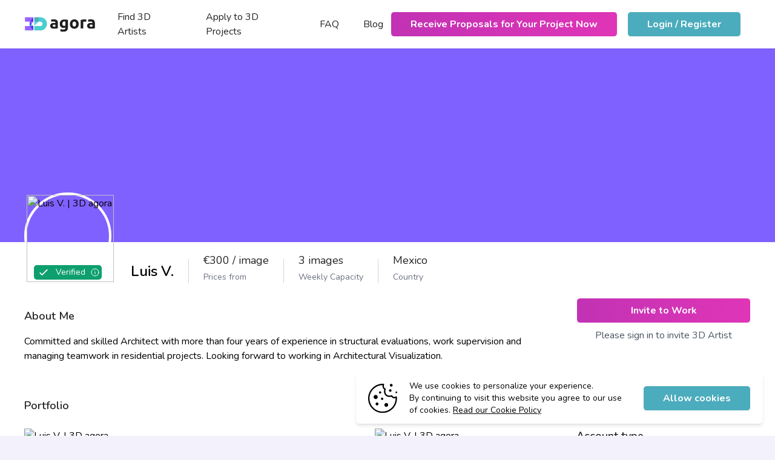

--- FILE ---
content_type: text/html; charset=UTF-8
request_url: https://3dagora.com/artists/940/luis-v
body_size: 17407
content:
<script src="https://code.jquery.com/jquery-3.6.1.js" integrity="sha256-3zlB5s2uwoUzrXK3BT7AX3FyvojsraNFxCc2vC/7pNI=" crossorigin="anonymous"></script>
<script>
    function rseponseHideShow(_this) {
        $(_this).siblings('form').toggle();
    }

    function artistAddToFav(_this) {
        var providerId = $(_this).data('provider-id');
        var data = {
            _token: "qd6YF1WU7TgNt6lgVDooTWvv9bDuGqmvSU73zptm",
        };
        // Ajax Post
        $.ajax({
            method: "post",
            url: "/client/favourite/" + providerId,
            data: data,
            cache: false,
            success: function(data) {
                if (data.success == true) {
                    window.location.href = data.redirect;
                }
            },
            error: function(data) {
                window.location.href = data.redirect;
            }
        });
        return false;
    }

    function toggle_cover(){

    }

    $(document).ready(function(){
        $(".toggle-cover-btn").on("click",function(){
            $(this).hide();
            $(".toggle-cover-div").show();
        });
        $(".delete_me_please").each(function(){
            $(this).parent().remove();
        });
    });
</script>

<!DOCTYPE html>
<html lang="en-GB">
<head>
<meta name="csrf-token" content="qd6YF1WU7TgNt6lgVDooTWvv9bDuGqmvSU73zptm">
<title>3D agora | Luis V.
</title>
<meta name="description" content="Hire 3D artists for your rendering project on 3D agora - 3D Architectural Visualization Platform"/>
<link rel="canonical" href="https://3dagora.com"
<meta charset="utf-8">
<meta name="viewport" content="width=device-width, initial-scale=1, maximum-scale=1">

<meta property="og:type" content="profile" />
<meta property="og:title" content="3D agora | Luis V." />
<meta property="og:description" content="3D artist for your rendering project" />

<meta property="og:image" content="https://agoraprod.s3.eu-central-1.amazonaws.com/7695/M4.jpg" />

<meta property="og:image:type" content="image/jpg" />
<meta property="og:url" content="https://3dagora.com/artists/940/luis-v" />
<meta name="description" content="3D artist for your rendering project" />
<link rel="icon" type="img/png" href="https://3dagora.com/img/favicon.png" />
<link rel="stylesheet" href="https://3dagora.com/css/app.css">

    <!-- Google Tag Manager -->
    <script async src="https://www.googletagmanager.com/gtag/js?id=UA-219762894-1"></script>
    <script>
      window.dataLayer = window.dataLayer || [];
      function gtag(){dataLayer.push(arguments);}
      gtag('js', new Date());
      gtag('config', 'UA-219762894-1');
    </script>

    <script>(function(w,d,s,l,i){w[l]=w[l]||[];w[l].push({'gtm.start':
    new Date().getTime(),event:'gtm.js'});var f=d.getElementsByTagName(s)[0],
    j=d.createElement(s),dl=l!='dataLayer'?'&l='+l:'';j.async=true;j.src=
    'https://www.googletagmanager.com/gtm.js?id='+i+dl;f.parentNode.insertBefore(j,f);
    })(window,document,'script','dataLayer','GTM-5N6V27T');</script>
    <!-- End Google Tag Manager -->


<style >[wire\:loading], [wire\:loading\.delay], [wire\:loading\.inline-block], [wire\:loading\.inline], [wire\:loading\.block], [wire\:loading\.flex], [wire\:loading\.table], [wire\:loading\.grid], [wire\:loading\.inline-flex] {display: none;}[wire\:loading\.delay\.shortest], [wire\:loading\.delay\.shorter], [wire\:loading\.delay\.short], [wire\:loading\.delay\.long], [wire\:loading\.delay\.longer], [wire\:loading\.delay\.longest] {display:none;}[wire\:offline] {display: none;}[wire\:dirty]:not(textarea):not(input):not(select) {display: none;}input:-webkit-autofill, select:-webkit-autofill, textarea:-webkit-autofill {animation-duration: 50000s;animation-name: livewireautofill;}@keyframes livewireautofill { from {} }</style>
</head>

<body class="antialiased bg-brand-gray">
    <div id="overlay">
        <div class="cv-spinner">
        <span class="spinner"></span>
    </div>
    </div>
<div id="app">

    <div class="bg-brand-gray  h-screen flex   ">

        
        <div class="flex flex-col w-full">
            <nav class="sticky top-0 z-20 bg-white shadow-sm">
    <div class="px-5 mx-auto sm:px-8 lg:px-10 max-w-screen-2xl ">
        <div class="flex justify-between h-20">
            <div class="flex items-center justify-between w-full sm:justify-start">
        <div class="flex items-center flex-shrink-0">
            <a href="https://3dagora.com">
                <img class="block w-auto h-7" src="https://3dagora.com/img/logo-3dagora.svg" alt="3D agora">
            </a>
        </div>
        <div class="items-center hidden lg:ml-6 md:ml-3 md:flex lg:space-x-4 md:space-x-2">
            <a href="https://3dagora.com/artists"
                class="px-3 py-2 text-sm text-text-color hover:text-brand-blue md:text-base ">Find 3D
                Artists </a>
            <a href="https://3dagora.com/projects"
                class="px-3 py-2 text-sm text-text-color hover:text-brand-blue md:text-base ">
                Apply to 3D Projects </a>
            <a href="https://3dagora.com/faq"
                class="px-3 py-2 text-sm text-text-color hover:text-brand-blue md:text-base ">FAQ</a>
            <a href="https://blog.3dagora.com/"
                class="px-3 py-2 text-sm text-text-color hover:text-brand-blue md:text-base" target="_blank">Blog</a>
        </div>
        
    </div>
    
            
        <div class="flex items-center">
            <a href="https://3dagora.com/get-proposals" class="btn btn-brand-gradient mr-4 flex-shrink-0 md:block hidden">Receive Proposals for Your Project Now</a>
        </div>
     
            <div class="flex items-center flex-shrink-0">
                <div class="flex-shrink-0 hidden space-x-4 sm:flex">
        <button onclick="return actionLoginButton()" class="btn btn-brand-blue">Login / Register</button>
        <login-modal token="qd6YF1WU7TgNt6lgVDooTWvv9bDuGqmvSU73zptm" register-route="https://3dagora.com/register"
            password-route="https://3dagora.com/password/reset"></login-modal>

    </div>

                <div class="flex items-center ml-5 md:hidden">
                    <mobile-navbar register="https://3dagora.com/register" provider="https://3dagora.com/artists " password="https://3dagora.com/password/reset"></mobile-navbar>
                </div>
            </div>
        </div>
    </div>

   
</nav>
            <div class="bg-bg-light-purple bg-center bg-no-repeat bg-cover" id="background_cover" style="background-image: url(https://agoraprod.s3.eu-central-1.amazonaws.com/7690/PORT1.jpg)">
    <div class="relative py-16 xl:px-10 h-40 lg:h-80">
        <div class="px-5 mx-auto max-w-7xl sm:px-8 lg:px-10">
            <div class=" flex items-center justify-end w-full lg:px-0 sm:px-20">
                            </div>
        </div>
    </div>
</div>
<div x-data="{ invite: false }">
    <div class="pb-20 bg-white">
        <div class="px-5 mx-auto max-w-7xl sm:px-8 lg:px-10 pb-10">

            <div class="flex items-start md:items-center justify-between lg:justify-start flex-col lg:flex-row lg:px-0 sm:px-20">
                <div class="relative -mt-12 lg:-mt-28">
                    <img class="object-center rounded-full w-36 h-36 border-4 border-white" src="https://agoraprod.s3.eu-central-1.amazonaws.com/7701/conversions/FOTO-CV-thumb.jpg" alt="Luis V. | 3D agora">
                    <div class="absolute bottom-0 left-0 right-0">
                                                                        <div class="flex justify-center items-center overflow-hidden rounded-5 bg-green-500 w-28 mx-auto" data-tooltip-target="tooltip-totalComments">
                            <svg xmlns="http://www.w3.org/2000/svg" class="h-6 w-6 text-white bg-green-500 px-0.5 flex-shrink-0" fill="none" viewBox="0 0 24 24" stroke="currentColor">
                                <path stroke-linecap="round" stroke-linejoin="round" stroke-width="2" d="M5 13l4 4L19 7" />
                            </svg>
                            <p class="py-0.5 text-center text-white text-sm px-2">Verified</p>
                            <div>
                            <svg xmlns="http://www.w3.org/2000/svg" fill="none" viewBox="0 0 24 24" stroke-width="1.5" stroke="currentColor" class="w-4 h-4 text-white">
                                <path stroke-linecap="round" stroke-linejoin="round" d="M11.25 11.25l.041-.02a.75.75 0 011.063.852l-.708 2.836a.75.75 0 001.063.853l.041-.021M21 12a9 9 0 11-18 0 9 9 0 0118 0zm-9-3.75h.008v.008H12V8.25z" />
                            </svg>
                            </div>
                            <div id="tooltip-totalComments" role="tooltip" class="
          inline-block
          absolute
          invisible
          z-10
          py-2
          px-3
          text-sm
          font-medium
          text-white
          bg-gray-900
          rounded-lg
          shadow-sm
          opacity-0
          transition-opacity
          duration-300
          tooltip
          dark:bg-gray-700
        "
      >
      The 3D Artist's identity has been verified by Stripe
      </div>
                        </div>
                        
                                                                    </div>
                </div>
                <div class="pt-6 pb-2 md:hidden">
                <h2 class="text-2xl font-semibold">Luis V.</h2>
                </div>
                <div class="flex flex-row w-full md:w-auto my-4 mb-6 items-end justify-between">
                    <div class="hidden md:flex flex-col lg:ml-8">
                        <div class="relative">
                            <h2 class="text-2xl font-semibold">Luis V.</h2>
                        </div>
                        <div class="flex items-center mt-1 space-x-5 md:ml-0">
                                                    </div>
                    </div>
                    <div class="hidden md:block w-full h-px my-6 bg-gray-300 md:w-px md:h-10 md:my-0 md:mx-6">&nbsp;</div>
                    <div class="flex flex-col ">
                        <h6 class="mb-1 text-lg text-text-color">
                            €300 / image
                        </h6>
                        <p class="text-sm text-gray-500">Prices from</p>
                    </div>
                    <div class="hidden md:block w-full h-px my-6 bg-gray-300 md:w-px md:h-10 md:my-0 md:mx-6">&nbsp;</div>
                    <div class="flex flex-col">
                        <h6 class="mb-1 text-lg text-text-color">3 images
                        </h6>
                        <p class="text-sm text-gray-500">Weekly Capacity</p>
                    </div>
                    <div class="hidden md:block w-full h-px my-6 bg-gray-300 md:w-px md:h-10 md:my-0 md:mx-6">&nbsp;</div>
                    <div class="flex flex-col ">
                        <h6 class="mb-1 text-lg text-text-color">
                            Mexico
                        </h6>
                        <p class="text-sm text-gray-500">Country</p>
                    </div>

                </div>
            </div>

            <div class="flex flex-col lg:flex-row lg:px-0 sm:px-20">

                <div class="flex flex-col w-full my-4 space-y-14 lg:pr-12">

                    <div class="space-y-4">
                        <h6 class="text-lg font-semibold text-text-color">About Me</h6>
                        <p class="text-base">
                            Committed and skilled Architect with more than four years of experience in structural evaluations, work supervision and managing teamwork in residential projects. Looking forward to working in Architectural Visualization.
                        </p>
                    </div>

                                        <div class="portfolio-filepond-list">
                        <h6 class="mb-6 text-lg font-semibold text-text-color">Portfolio</h6>

                        <div class="grid-cols-1 xl:grid-cols-12 sm:grid-cols-2">

                            <coolportfoliolightbox :items="[&quot;https:\/\/agoraprod.s3.eu-central-1.amazonaws.com\/7695\/M4.jpg&quot;,&quot;https:\/\/agoraprod.s3.eu-central-1.amazonaws.com\/7696\/M5.jpg&quot;,&quot;https:\/\/agoraprod.s3.eu-central-1.amazonaws.com\/7697\/M6.jpg&quot;,&quot;https:\/\/agoraprod.s3.eu-central-1.amazonaws.com\/7698\/M7.jpg&quot;,&quot;https:\/\/agoraprod.s3.eu-central-1.amazonaws.com\/7702\/Prueba_trabajo_1.png&quot;,&quot;https:\/\/agoraprod.s3.eu-central-1.amazonaws.com\/7703\/V2_Prueba_trabajo_2.png&quot;,&quot;https:\/\/agoraprod.s3.eu-central-1.amazonaws.com\/7704\/V2_Prueba_trabajo_3.png&quot;,&quot;https:\/\/agoraprod.s3.eu-central-1.amazonaws.com\/7706\/Iso-2.png&quot;,&quot;https:\/\/agoraprod.s3.eu-central-1.amazonaws.com\/7705\/Farmacia.png&quot;,&quot;https:\/\/agoraprod.s3.eu-central-1.amazonaws.com\/7707\/Oficina-2.png&quot;,&quot;https:\/\/agoraprod.s3.eu-central-1.amazonaws.com\/7708\/Recepci%C3%B3n-1.png&quot;,&quot;https:\/\/agoraprod.s3.eu-central-1.amazonaws.com\/7709\/Sala-de-espera-2.png&quot;]" :thumbitems="[&quot;https:\/\/agoraprod.s3.eu-central-1.amazonaws.com\/7695\/conversions\/M4-thumb.jpg&quot;,&quot;https:\/\/agoraprod.s3.eu-central-1.amazonaws.com\/7696\/conversions\/M5-thumb.jpg&quot;,&quot;https:\/\/agoraprod.s3.eu-central-1.amazonaws.com\/7697\/conversions\/M6-thumb.jpg&quot;,&quot;https:\/\/agoraprod.s3.eu-central-1.amazonaws.com\/7698\/conversions\/M7-thumb.jpg&quot;,&quot;https:\/\/agoraprod.s3.eu-central-1.amazonaws.com\/7702\/conversions\/Prueba_trabajo_1-thumb.jpg&quot;,&quot;https:\/\/agoraprod.s3.eu-central-1.amazonaws.com\/7703\/conversions\/V2_Prueba_trabajo_2-thumb.jpg&quot;,&quot;https:\/\/agoraprod.s3.eu-central-1.amazonaws.com\/7704\/conversions\/V2_Prueba_trabajo_3-thumb.jpg&quot;,&quot;https:\/\/agoraprod.s3.eu-central-1.amazonaws.com\/7706\/conversions\/Iso-2-thumb.jpg&quot;,&quot;https:\/\/agoraprod.s3.eu-central-1.amazonaws.com\/7705\/conversions\/Farmacia-thumb.jpg&quot;,&quot;https:\/\/agoraprod.s3.eu-central-1.amazonaws.com\/7707\/conversions\/Oficina-2-thumb.jpg&quot;,&quot;https:\/\/agoraprod.s3.eu-central-1.amazonaws.com\/7708\/conversions\/Recepci%C3%B3n-1-thumb.jpg&quot;,&quot;https:\/\/agoraprod.s3.eu-central-1.amazonaws.com\/7709\/conversions\/Sala-de-espera-2-thumb.jpg&quot;]" display-name="Luis V.">
                            </coolportfoliolightbox>
                        </div>
                    </div>
                    
                    
                    

                </div>
                <!---------------Sidebar------------->

                <div class="flex flex-col flex-shrink-0 w-full mx-auto mt-32 xl:max-w-xs lg:w-72 lg:mt-0">

                    <div class="mb-5">
                                            <button onclick="return actionLoginButton()" class="btn btn-brand-gradient w-full">Invite to Work</button>
                        <p class="text-base text-gray-600 text-center py-2">Please sign in to invite 3D Artist</p>
                                            </div>
                    <div class="mb-5">

                                            </div>


                    <div class="flex flex-col space-y-10">

                        <div>
                            <h6 class="text-lg font-semibold text-text-color">Joined on</h6>
                            <p class="text-gray-500">12 May, 2023</p>
                        </div>
                        
                        <div>
                            <h6 class="text-lg font-semibold text-text-color">Account type</h6>
                                                            <p class="text-gray-500">Freelancer</p>
                                                    </div>

                        
                        <div class="flex flex-col space-y-3">
                            <h6 class="text-lg font-semibold text-text-color">Spoken Languages</h6>
                            <div class="flex gap-2 flex-wrap">
                                                                <p class="px-5 py-2 text-sm whitespace-nowrap rounded-sm w-min text-brand-blue bg-brand-blue bg-opacity-10">
                                    Spanish
                                </p>
                                                                <p class="px-5 py-2 text-sm whitespace-nowrap rounded-sm w-min text-brand-blue bg-brand-blue bg-opacity-10">
                                    English
                                </p>
                                                                <p class="px-5 py-2 text-sm whitespace-nowrap rounded-sm w-min text-brand-blue bg-brand-blue bg-opacity-10">
                                    French
                                </p>
                                                            </div>
                        </div>
                        <div class="flex flex-col space-y-3">
                            <h6 class="text-lg font-semibold text-text-color">Specialized in</h6>
                            <div class="flex gap-2 flex-wrap">
                                                                <p class="px-5 py-2 text-sm whitespace-nowrap rounded-sm w-min text-brand-blue bg-brand-blue bg-opacity-10">
                                    3D design
                                </p>
                                                                <p class="px-5 py-2 text-sm whitespace-nowrap rounded-sm w-min text-brand-blue bg-brand-blue bg-opacity-10">
                                    3D floorplan
                                </p>
                                                                <p class="px-5 py-2 text-sm whitespace-nowrap rounded-sm w-min text-brand-blue bg-brand-blue bg-opacity-10">
                                    interior
                                </p>
                                                                <p class="px-5 py-2 text-sm whitespace-nowrap rounded-sm w-min text-brand-blue bg-brand-blue bg-opacity-10">
                                    exterior
                                </p>
                                                                <p class="px-5 py-2 text-sm whitespace-nowrap rounded-sm w-min text-brand-blue bg-brand-blue bg-opacity-10">
                                    modeling
                                </p>
                                                                <p class="px-5 py-2 text-sm whitespace-nowrap rounded-sm w-min text-brand-blue bg-brand-blue bg-opacity-10">
                                    overview
                                </p>
                                                            </div>
                        </div>
                        
                        <div>
                            <h6 class="text-lg font-semibold text-text-color mb-3">Share</h6>
                            <div class="flex items-center space-x-4">
                                <a href="https://www.facebook.com/sharer.php?u=https://3dagora.com/artists/940/luis-v" target="_blank" class="inline-block w-10 h-10 p-2 text-gray-400 bg-gray-100 rounded-md ">
                                    <svg class="feather feather-facebook " xmlns="http://www.w3.org/2000/svg" width="24" height="24" viewBox="0 0 24 24" fill="none" stroke="currentColor" stroke-width="2" stroke-linecap="round" stroke-linejoin="round">
                                        <path d="M18 2h-3a5 5 0 0 0-5 5v3H7v4h3v8h4v-8h3l1-4h-4V7a1 1 0 0 1 1-1h3z"></path>
                                    </svg>
                                </a>
                                <a href="https://twitter.com/share?url=https://3dagora.com/artists/940/luis-v&amp;text=Luis V." target="_blank" class="inline-block w-10 h-10 p-2 text-gray-400 bg-gray-100 rounded-md ">
                                    <svg class="feather feather-twitter" xmlns="http://www.w3.org/2000/svg" width="24" height="24" viewBox="0 0 24 24" fill="none" stroke="currentColor" stroke-width="2" stroke-linecap="round" stroke-linejoin="round">
                                        <path d="M23 3a10.9 10.9 0 0 1-3.14 1.53 4.48 4.48 0 0 0-7.86 3v1A10.66 10.66 0 0 1 3 4s-4 9 5 13a11.64 11.64 0 0 1-7 2c9 5 20 0 20-11.5a4.5 4.5 0 0 0-.08-.83A7.72 7.72 0 0 0 23 3z">
                                        </path>
                                    </svg>
                                </a>
                                <a href="https://www.linkedin.com/shareArticle?url=https://3dagora.com/artists/940/luis-v&amp;title=Luis V." target="_blank" class="inline-block w-10 h-10 p-2 text-gray-400 bg-gray-100 rounded-md ">
                                    <svg class="feather feather-linkedin" xmlns="http://www.w3.org/2000/svg" width="24" height="24" viewBox="0 0 24 24" fill="none" stroke="currentColor" stroke-width="2" stroke-linecap="round" stroke-linejoin="round">
                                        <path d="M16 8a6 6 0 0 1 6 6v7h-4v-7a2 2 0 0 0-2-2 2 2 0 0 0-2 2v7h-4v-7a6 6 0 0 1 6-6z">
                                        </path>
                                        <rect x="2" y="9" width="4" height="12"></rect>
                                        <circle cx="4" cy="4" r="2"></circle>
                                    </svg>
                                </a>
                            </div>

                        </div>
                    </div>

                </div>

            </div>
        </div>
    </div>

</div>


            
<footer class="bg-brand-gray" aria-labelledby="footer-heading">
    <h2 id="footer-heading" class="sr-only">Footer</h2>
    <div class="container py-12 mx-auto lg:py-16 sm:px-8 lg:px-10 px-5">

        <div class=" xl:grid xl:grid-cols-3 xl:gap-8">

            <div class="space-y-8 xl:col-span-1">
                <img class="h-7" src="/img/logo-3dagora.svg" alt="3D agora">
                <p class="text-base text-gray-500">
                    The world's first online marketplace designed<br />for the architectural visualization industry
                </p>
                <div class="flex space-x-6 items-center">
                    <a href="https://www.facebook.com/3dagoravisualizationplatform" class="text-gray-400 hover:text-gray-500">
                        <span class="sr-only">Facebook</span>
                        <svg class="w-6 h-6" fill="currentColor" viewBox="0 0 24 24" aria-hidden="true">
                            <path fill-rule="evenodd"
                                  d="M22 12c0-5.523-4.477-10-10-10S2 6.477 2 12c0 4.991 3.657 9.128 8.438 9.878v-6.987h-2.54V12h2.54V9.797c0-2.506 1.492-3.89 3.777-3.89 1.094 0 2.238.195 2.238.195v2.46h-1.26c-1.243 0-1.63.771-1.63 1.562V12h2.773l-.443 2.89h-2.33v6.988C18.343 21.128 22 16.991 22 12z"
                                  clip-rule="evenodd"/>
                        </svg>
                    </a>

                    <a href="https://www.instagram.com/3d_agora/" class="text-gray-400 hover:text-gray-500">
                        <span class="sr-only">Instagram</span>
                        <svg class="w-6 h-6" fill="currentColor" viewBox="0 0 24 24" aria-hidden="true">
                            <path fill-rule="evenodd"
                                  d="M12.315 2c2.43 0 2.784.013 3.808.06 1.064.049 1.791.218 2.427.465a4.902 4.902 0 011.772 1.153 4.902 4.902 0 011.153 1.772c.247.636.416 1.363.465 2.427.048 1.067.06 1.407.06 4.123v.08c0 2.643-.012 2.987-.06 4.043-.049 1.064-.218 1.791-.465 2.427a4.902 4.902 0 01-1.153 1.772 4.902 4.902 0 01-1.772 1.153c-.636.247-1.363.416-2.427.465-1.067.048-1.407.06-4.123.06h-.08c-2.643 0-2.987-.012-4.043-.06-1.064-.049-1.791-.218-2.427-.465a4.902 4.902 0 01-1.772-1.153 4.902 4.902 0 01-1.153-1.772c-.247-.636-.416-1.363-.465-2.427-.047-1.024-.06-1.379-.06-3.808v-.63c0-2.43.013-2.784.06-3.808.049-1.064.218-1.791.465-2.427a4.902 4.902 0 011.153-1.772A4.902 4.902 0 015.45 2.525c.636-.247 1.363-.416 2.427-.465C8.901 2.013 9.256 2 11.685 2h.63zm-.081 1.802h-.468c-2.456 0-2.784.011-3.807.058-.975.045-1.504.207-1.857.344-.467.182-.8.398-1.15.748-.35.35-.566.683-.748 1.15-.137.353-.3.882-.344 1.857-.047 1.023-.058 1.351-.058 3.807v.468c0 2.456.011 2.784.058 3.807.045.975.207 1.504.344 1.857.182.466.399.8.748 1.15.35.35.683.566 1.15.748.353.137.882.3 1.857.344 1.054.048 1.37.058 4.041.058h.08c2.597 0 2.917-.01 3.96-.058.976-.045 1.505-.207 1.858-.344.466-.182.8-.398 1.15-.748.35-.35.566-.683.748-1.15.137-.353.3-.882.344-1.857.048-1.055.058-1.37.058-4.041v-.08c0-2.597-.01-2.917-.058-3.96-.045-.976-.207-1.505-.344-1.858a3.097 3.097 0 00-.748-1.15 3.098 3.098 0 00-1.15-.748c-.353-.137-.882-.3-1.857-.344-1.023-.047-1.351-.058-3.807-.058zM12 6.865a5.135 5.135 0 110 10.27 5.135 5.135 0 010-10.27zm0 1.802a3.333 3.333 0 100 6.666 3.333 3.333 0 000-6.666zm5.338-3.205a1.2 1.2 0 110 2.4 1.2 1.2 0 010-2.4z"
                                  clip-rule="evenodd"/>
                        </svg>
                    </a>

                </div>
            </div>

            <div class="grid grid-cols-2 gap-8 mt-12 xl:mt-0 xl:col-span-2">
                <div class="md:grid md:grid-cols-2 md:gap-8">
                <div class="md:mt-0">
                        <h3 class="text-sm font-semibold tracking-wider text-gray-400 uppercase">
                            For Clients
                        </h3>
                        <ul role="list" class="mt-4 space-y-4">
                            <li>
                                <a href="https://3dagora.com/artists" class="text-base text-gray-500 hover:text-gray-900">
                                    Browse 3D Artists
                                </a>
                            </li>

                            <li>
                                <a href="https://blog.3dagora.com" target="_blank" class="text-base text-gray-500 hover:text-gray-900">
                                    Guides
                                </a>
                            </li>
                        </ul>
                    </div>
                    <div>
                        <h3 class="text-sm font-semibold tracking-wider text-gray-400 uppercase">
                            For 3D Artists
                        </h3>
                        <ul role="list" class="mt-4 space-y-4">
                            <li>
                                <a href="https://3dagora.com/projects" class="text-base text-gray-500 hover:text-gray-900">
                                    Browse 3D Projects
                                </a>
                            </li>

                            <li>
                                <a href="https://3dagora.com/faq" class="text-base text-gray-500 hover:text-gray-900">
                                    FAQ
                                </a>
                            </li>
                        </ul>
                    </div>
                </div>
                <div class="md:grid md:grid-cols-2 md:gap-8">
                    <div>
                        <h3 class="text-sm font-semibold tracking-wider text-gray-400 uppercase">
                            Company
                        </h3>
                        <ul role="list" class="mt-4 space-y-4">
                            <li>
                                <a href="https://blog.3dagora.com" target="_blank" class="text-base text-gray-500 hover:text-gray-900">
                                    Blog
                                </a>
                            </li>

                            <li>
                                <a href="https://3dagora.zendesk.com/" class="text-base text-gray-500 hover:text-gray-900" target="_blank">
                                    Support
                                </a>
                            </li>
                        </ul>
                    </div>
                    <div class="mt-12 md:mt-0">
                        <h3 class="text-sm font-semibold tracking-wider text-gray-400 uppercase">
                            Legal
                        </h3>
                        <ul role="list" class="mt-4 space-y-4">

                            <li>
                                <a href="https://3dagora.com/privacy-policy" class="text-base text-gray-500 hover:text-gray-900">
                                    Privacy Policy
                                </a>
                            </li>

                            <li>
                                <a href="https://3dagora.com/terms-and-conditions" class="text-base text-gray-500 hover:text-gray-900">
                                    Terms & Conditions
                                </a>
                            </li>

                            <li>
                                <a href="/cookie-policy" class="text-base text-gray-500 hover:text-gray-900">
                                    Cookie Policy
                                </a>
                            </li>
                        </ul>
                    </div>
                </div>
            </div>
        </div>
    </div>

        <div class="py-5 border-t border-gray-200 sm:py-8">
            <p class="text-base text-center text-gray-400">
                &copy; 3D Agora, Inc. All rights reserved.
            </p>
        </div>
</footer>

        </div>

    </div>
</div>


<script src="https://3dagora.com/js/front/jquery-3.6.0.min.js"></script>

<script>
    window.customData = {
        authUserId: '',
        storagePath: 'https://agoraprod.s3.eu-central-1.amazonaws.com/',
        timezone: 'UTC'
    }
</script>

<script>
  /**
 * Jquery.rcounter.js 
 * Version: 1.0.0
 * Author: Sharifur
 * Inspired By Benjamin Intal
 * MIT License
 * */

(function($) {
    'use strict';
    $.fn.rCounter = function(options) {
        var settings = $.extend({
            duration: 20,
            easing: 'swing',
        }, options);
        return this.each(function() {
            var $this = $(this);

            var startCounter = function() {
                    var numbers = [];
                    var length = $this.length;
                    var number = $this.text();
                    var isComma = /[,\-]/.test(number);
                    var isFloat = /[,\-]/.test(number);
                    var number = number.replace(/,/g, '');
                    var divisions = settings.duration;
                    var decimalPlaces = isFloat ? (number.split('.')[1] || []).length : 0;

                    // make number string to array for displaying counterup
                    for (var rcn = divisions; rcn >= 1; rcn--) {

                        var newNum = parseInt(number / divisions * rcn);
                        if (isFloat) {
                            newNum = parseFloat(number / divisions * rcn).toFixed(decimalPlaces);
                        }
                        if (isComma) {
                            while (/(\d+)(\d{3})/.test(newNum.toString())) {
                                newNum = newNum.toString().replace(/(\d+)(\d{3})/, '$1' + ',' + '$2');
                            }
                        }

                        numbers.unshift(newNum);
                    }
                    var counterUpDisplay = function() {
                        $this.text(numbers.shift());
                        setTimeout(counterUpDisplay, settings.duration);
                    };
                    setTimeout(counterUpDisplay, settings.duration);
                    this.destroy();
                } // end function

            //bind with waypoints
            $this.waypoint(startCounter, { offset: '100%', triggerOnce: true });
        });


    }

}(jQuery));


/*!
Waypoints - 4.0.0
Copyright Â© 2011-2015 Caleb Troughton
Licensed under the MIT license.
https://github.com/imakewebthings/waypoints/blob/master/licenses.txt
*/
!function(){"use strict";var t=0,e={};function i(o){if(!o)throw new Error("No options passed to Waypoint constructor");if(!o.element)throw new Error("No element option passed to Waypoint constructor");if(!o.handler)throw new Error("No handler option passed to Waypoint constructor");this.key="waypoint-"+t,this.options=i.Adapter.extend({},i.defaults,o),this.element=this.options.element,this.adapter=new i.Adapter(this.element),this.callback=o.handler,this.axis=this.options.horizontal?"horizontal":"vertical",this.enabled=this.options.enabled,this.triggerPoint=null,this.group=i.Group.findOrCreate({name:this.options.group,axis:this.axis}),this.context=i.Context.findOrCreateByElement(this.options.context),i.offsetAliases[this.options.offset]&&(this.options.offset=i.offsetAliases[this.options.offset]),this.group.add(this),this.context.add(this),e[this.key]=this,t+=1}i.prototype.queueTrigger=function(t){this.group.queueTrigger(this,t)},i.prototype.trigger=function(t){this.enabled&&this.callback&&this.callback.apply(this,t)},i.prototype.destroy=function(){this.context.remove(this),this.group.remove(this),delete e[this.key]},i.prototype.disable=function(){return this.enabled=!1,this},i.prototype.enable=function(){return this.context.refresh(),this.enabled=!0,this},i.prototype.next=function(){return this.group.next(this)},i.prototype.previous=function(){return this.group.previous(this)},i.invokeAll=function(t){var i=[];for(var o in e)i.push(e[o]);for(var n=0,r=i.length;n<r;n++)i[n][t]()},i.destroyAll=function(){i.invokeAll("destroy")},i.disableAll=function(){i.invokeAll("disable")},i.enableAll=function(){i.invokeAll("enable")},i.refreshAll=function(){i.Context.refreshAll()},i.viewportHeight=function(){return window.innerHeight||document.documentElement.clientHeight},i.viewportWidth=function(){return document.documentElement.clientWidth},i.adapters=[],i.defaults={context:window,continuous:!0,enabled:!0,group:"default",horizontal:!1,offset:0},i.offsetAliases={"bottom-in-view":function(){return this.context.innerHeight()-this.adapter.outerHeight()},"right-in-view":function(){return this.context.innerWidth()-this.adapter.outerWidth()}},window.Waypoint=i}(),function(){"use strict";function t(t){window.setTimeout(t,1e3/60)}var e=0,i={},o=window.Waypoint,n=window.onload;function r(t){this.element=t,this.Adapter=o.Adapter,this.adapter=new this.Adapter(t),this.key="waypoint-context-"+e,this.didScroll=!1,this.didResize=!1,this.oldScroll={x:this.adapter.scrollLeft(),y:this.adapter.scrollTop()},this.waypoints={vertical:{},horizontal:{}},t.waypointContextKey=this.key,i[t.waypointContextKey]=this,e+=1,this.createThrottledScrollHandler(),this.createThrottledResizeHandler()}r.prototype.add=function(t){var e=t.options.horizontal?"horizontal":"vertical";this.waypoints[e][t.key]=t,this.refresh()},r.prototype.checkEmpty=function(){var t=this.Adapter.isEmptyObject(this.waypoints.horizontal),e=this.Adapter.isEmptyObject(this.waypoints.vertical);t&&e&&(this.adapter.off(".waypoints"),delete i[this.key])},r.prototype.createThrottledResizeHandler=function(){var t=this;function e(){t.handleResize(),t.didResize=!1}this.adapter.on("resize.waypoints",function(){t.didResize||(t.didResize=!0,o.requestAnimationFrame(e))})},r.prototype.createThrottledScrollHandler=function(){var t=this;function e(){t.handleScroll(),t.didScroll=!1}this.adapter.on("scroll.waypoints",function(){t.didScroll&&!o.isTouch||(t.didScroll=!0,o.requestAnimationFrame(e))})},r.prototype.handleResize=function(){o.Context.refreshAll()},r.prototype.handleScroll=function(){var t={},e={horizontal:{newScroll:this.adapter.scrollLeft(),oldScroll:this.oldScroll.x,forward:"right",backward:"left"},vertical:{newScroll:this.adapter.scrollTop(),oldScroll:this.oldScroll.y,forward:"down",backward:"up"}};for(var i in e){var o=e[i],n=o.newScroll>o.oldScroll?o.forward:o.backward;for(var r in this.waypoints[i]){var s=this.waypoints[i][r],a=o.oldScroll<s.triggerPoint,l=o.newScroll>=s.triggerPoint;(a&&l||!a&&!l)&&(s.queueTrigger(n),t[s.group.id]=s.group)}}for(var h in t)t[h].flushTriggers();this.oldScroll={x:e.horizontal.newScroll,y:e.vertical.newScroll}},r.prototype.innerHeight=function(){return this.element==this.element.window?o.viewportHeight():this.adapter.innerHeight()},r.prototype.remove=function(t){delete this.waypoints[t.axis][t.key],this.checkEmpty()},r.prototype.innerWidth=function(){return this.element==this.element.window?o.viewportWidth():this.adapter.innerWidth()},r.prototype.destroy=function(){var t=[];for(var e in this.waypoints)for(var i in this.waypoints[e])t.push(this.waypoints[e][i]);for(var o=0,n=t.length;o<n;o++)t[o].destroy()},r.prototype.refresh=function(){var t,e=this.element==this.element.window,i=e?void 0:this.adapter.offset(),n={};for(var r in this.handleScroll(),t={horizontal:{contextOffset:e?0:i.left,contextScroll:e?0:this.oldScroll.x,contextDimension:this.innerWidth(),oldScroll:this.oldScroll.x,forward:"right",backward:"left",offsetProp:"left"},vertical:{contextOffset:e?0:i.top,contextScroll:e?0:this.oldScroll.y,contextDimension:this.innerHeight(),oldScroll:this.oldScroll.y,forward:"down",backward:"up",offsetProp:"top"}}){var s=t[r];for(var a in this.waypoints[r]){var l,h,p,c,u=this.waypoints[r][a],d=u.options.offset,f=u.triggerPoint,w=0,y=null==f;u.element!==u.element.window&&(w=u.adapter.offset()[s.offsetProp]),"function"==typeof d?d=d.apply(u):"string"==typeof d&&(d=parseFloat(d),u.options.offset.indexOf("%")>-1&&(d=Math.ceil(s.contextDimension*d/100))),l=s.contextScroll-s.contextOffset,u.triggerPoint=w+l-d,h=f<s.oldScroll,p=u.triggerPoint>=s.oldScroll,c=!h&&!p,!y&&(h&&p)?(u.queueTrigger(s.backward),n[u.group.id]=u.group):!y&&c?(u.queueTrigger(s.forward),n[u.group.id]=u.group):y&&s.oldScroll>=u.triggerPoint&&(u.queueTrigger(s.forward),n[u.group.id]=u.group)}}return o.requestAnimationFrame(function(){for(var t in n)n[t].flushTriggers()}),this},r.findOrCreateByElement=function(t){return r.findByElement(t)||new r(t)},r.refreshAll=function(){for(var t in i)i[t].refresh()},r.findByElement=function(t){return i[t.waypointContextKey]},window.onload=function(){n&&n(),r.refreshAll()},o.requestAnimationFrame=function(e){(window.requestAnimationFrame||window.mozRequestAnimationFrame||window.webkitRequestAnimationFrame||t).call(window,e)},o.Context=r}(),function(){"use strict";function t(t,e){return t.triggerPoint-e.triggerPoint}function e(t,e){return e.triggerPoint-t.triggerPoint}var i={vertical:{},horizontal:{}},o=window.Waypoint;function n(t){this.name=t.name,this.axis=t.axis,this.id=this.name+"-"+this.axis,this.waypoints=[],this.clearTriggerQueues(),i[this.axis][this.name]=this}n.prototype.add=function(t){this.waypoints.push(t)},n.prototype.clearTriggerQueues=function(){this.triggerQueues={up:[],down:[],left:[],right:[]}},n.prototype.flushTriggers=function(){for(var i in this.triggerQueues){var o=this.triggerQueues[i],n="up"===i||"left"===i;o.sort(n?e:t);for(var r=0,s=o.length;r<s;r+=1){var a=o[r];(a.options.continuous||r===o.length-1)&&a.trigger([i])}}this.clearTriggerQueues()},n.prototype.next=function(e){this.waypoints.sort(t);var i=o.Adapter.inArray(e,this.waypoints);return i===this.waypoints.length-1?null:this.waypoints[i+1]},n.prototype.previous=function(e){this.waypoints.sort(t);var i=o.Adapter.inArray(e,this.waypoints);return i?this.waypoints[i-1]:null},n.prototype.queueTrigger=function(t,e){this.triggerQueues[e].push(t)},n.prototype.remove=function(t){var e=o.Adapter.inArray(t,this.waypoints);e>-1&&this.waypoints.splice(e,1)},n.prototype.first=function(){return this.waypoints[0]},n.prototype.last=function(){return this.waypoints[this.waypoints.length-1]},n.findOrCreate=function(t){return i[t.axis][t.name]||new n(t)},o.Group=n}(),function(){"use strict";var t=window.jQuery,e=window.Waypoint;function i(e){this.$element=t(e)}t.each(["innerHeight","innerWidth","off","offset","on","outerHeight","outerWidth","scrollLeft","scrollTop"],function(t,e){i.prototype[e]=function(){var t=Array.prototype.slice.call(arguments);return this.$element[e].apply(this.$element,t)}}),t.each(["extend","inArray","isEmptyObject"],function(e,o){i[o]=t[o]}),e.adapters.push({name:"jquery",Adapter:i}),e.Adapter=i}(),function(){"use strict";var t=window.Waypoint;function e(e){return function(){var i=[],o=arguments[0];return e.isFunction(arguments[0])&&((o=e.extend({},arguments[1])).handler=arguments[0]),this.each(function(){var n=e.extend({},o,{element:this});"string"==typeof n.context&&(n.context=e(this).closest(n.context)[0]),i.push(new t(n))}),i}}window.jQuery&&(window.jQuery.fn.waypoint=e(window.jQuery)),window.Zepto&&(window.Zepto.fn.waypoint=e(window.Zepto))}();


/*  Init
/*----------------------------------------------------*/
$(window).on('load', function() {
   
    $('.counter').rCounter({
        duration: 30
    });
});

</script>



<script src="https://3dagora.com/js/front/messages.js?v=251226071546"></script>

<script>
function LoginUser()
{
    var token    = $("input[name=_token]").val();
    var email    = $("input[name=email]").val();
    var password = $("input[name=password]").val();
    var data = {
        _token:"qd6YF1WU7TgNt6lgVDooTWvv9bDuGqmvSU73zptm",
        email:email,
        password:password,
        homepage:0
    };
    // Ajax Post
    $("#overlay").fadeIn();
    $.ajax({
        type: "post",
        url: "/login/user",
        data: data,
        cache: false,
        success: function (data)
        {
            $("#overlay").fadeOut();
            if (data.status == 'error'){
                //$('#login-status').html('Login failed').fadeIn()
                $('#loginerror').html('Login failed').fadeIn()
            }
            if (data.status == 'success'){
                window.location.href = data.redirect;
            }
        },
        error: function (data){
            $("#overlay").fadeOut();
            $('#login-status').html('Login failed').fadeIn()
        }
    });
    return false;
}

function InviteToWork()
{
    event.preventDefault();
    var token    = $("#submit-form input[name=_token]").val();
    var user_id    = $("#submit-form input[name=user_id]").val();
    var project_id    = $("#submit-form input[name=valueData]").val();
    // var project_id = $(".fetching_project_id").find(":selected").val();
    var message = $("#submit-form textarea#message").val();
    var data = {
        _token:"qd6YF1WU7TgNt6lgVDooTWvv9bDuGqmvSU73zptm",
        user_id:user_id,
        project_id:project_id,
        message:message,
    };
    // Ajax Post
    $("#overlay").fadeIn();
    $.ajax({
        type: "post",
        url: "/artists/invite",
        data: data,
        cache: false,
        success: function (data)
        {
            if (data.status == 'error'){
                $('#error').html('Invite failed').fadeIn()
            }
            $("#overlay").fadeOut();
            if (data.status == 'success'){
                document.getElementById("submit-form").reset();
                $('#success').html('Invitation sent').fadeIn()
                // window.location.href = data.redirect;
                setTimeout( function()
                {
                    location.reload();
                }, 3000);

            }
        },
        error: function (data){
            $("#overlay").fadeOut();
            $('#error').html('Invite failed').fadeIn()
        }
    });
    return false;
}

function additionalChargeSubmit()
{
    var datas    = $("#additional-charge-submit-form input[name=datas]").val();
    var project_id    = $("#additional-charge-submit-form input[name=project_id]").val();
    var vat    = $("#additional-charge-submit-form input[name=vat]").val();
    var perspective_id = [];
    var images_count = [];
    var price = [];
    JSON.parse(datas).forEach(element => {
        perspective_id.push(element.perspective_id)
        images_count.push(element.images_count)
        price.push(element.price)
    });
    var data = {
        _token:"qd6YF1WU7TgNt6lgVDooTWvv9bDuGqmvSU73zptm",
        project_id:project_id,
        perspective_id:perspective_id,
        images_count:images_count,
        price:price,
        vat:vat,
    };
    var originalSubitButtonText = $('#additionalOrderSubmitButton').text();
    // Ajax Post
    $("#overlay").fadeIn();
    $.ajax({
        type: "post",
        url: "/artist/project/"+project_id+"/additional-order",
        data: data,
        cache: false,
        beforeSend: function() {
            $('#additionalOrderSubmitButton').prop('disabled', true);
            $('#additionalOrderSubmitButton').text('Loading...');
            $('#additionalOrderSubmitButton').css('opacity', '0.5');
        },
        //complete: function(){
          //  $('#additionalOrderSubmitButton').prop('disabled', true);
          //  $('#additionalOrderSubmitButton').text('Loading...');
          //  $('#additionalOrderSubmitButton').css('opacity', '0.5');
        //},
        success: function (data)
        {
            if (data.status == 'error'){
                $('#error').html(data.message).fadeIn();
            }
            if (data.status == 'success'){
                window.location.reload();
            }
            $("#overlay").fadeOut();
        },
        error: function (data){
            $("#overlay").fadeOut();
            $('#error').html('Apply failed').fadeIn()
        }
    });
    return false;
}

function invitationSubmit()
{
    event.preventDefault();
    var token    = $("#job-submit-form input[name=_token]").val();
    var net_total    = $("#job-submit-form input[name=net_total]").val();
    var project_id    = $("#job-submit-form input[name=project_id]").val();
    var vat    = $("#job-submit-form input[name=vat]").val();
    var quantity    = $("#job-submit-form input[name=quantity]").val();
    var period = $("#job-submit-form input[name=period]").val();
    var commentRounds = $("#job-submit-form input[name=comment_rounds]").val();
    var message = $("#job-submit-form textarea#message").val();
    var invitation_id    = $("#job-submit-form input[name=invitation_id]").val();
    var perspectives = [];
    $(".perspectives-collection").each(function(){
        perspectives.push($(this).val());
    });
    var pricearr = [];
    $(".price-entered").each(function(){
        pricearr.push($(this).val());
    });
    if(parseFloat(net_total)<5){
        alert("Net total must be above 5");
        return;
    }

    var data = {
        _token:"qd6YF1WU7TgNt6lgVDooTWvv9bDuGqmvSU73zptm",
        net_total:net_total,
        project_id:project_id,
        vat:vat,
        quantity:quantity,
        period:period,
        comment_rounds:commentRounds,
        message:message,
        perspectives:perspectives,
        invitation_id:invitation_id,
        prices:pricearr,
    };
    // Ajax Post
    $("#overlay").fadeIn();
    $.ajax({
        type: "post",
        url: "/artist/invitations/accept",
        data: data,
        cache: false,
        success: function (data)
        {
            // if (data.status == 'error'){
            //     $('#error').html('Invite failed').fadeIn()
            // }
            $("#overlay").fadeOut();
            if (data.status == 'success'){
                window.location.href = data.redirect;
            }
        },
        error: function (data){
            $("#overlay").fadeOut();
            $('#error').html('Apply failed').fadeIn()
        }
    });
    return false;
}

function jobSubmit()
{
    var token    = $("#job-submit-form input[name=_token]").val();
    var net_total    = $("#job-submit-form input[name=net_total]").val();
    var project_id    = $("#job-submit-form input[name=project_id]").val();
    var vat    = $("#job-submit-form input[name=vat]").val();
    var quantity    = $("#job-submit-form input[name=quantity]").val();
    var period = $("#job-submit-form input[name=period]").val();
    var commentRounds = $("#job-submit-form input[name=comment_rounds]").val();
    var message = $("#job-submit-form textarea#message").val();
    var perspectives = [];
    $(".perspectives-collection").each(function(){
        perspectives.push($(this).val());
    });
    var pricearr = [];
    $(".price-entered").each(function(){
        pricearr.push($(this).val());
    });
    if(parseFloat(net_total)<5){
        alert("Net total must be above 5");
        return;
    }

    var data = {
        _token:"qd6YF1WU7TgNt6lgVDooTWvv9bDuGqmvSU73zptm",
        net_total:net_total,
        project_id:project_id,
        vat:vat,
        quantity:quantity,
        period:period,
        comment_rounds:commentRounds,
        message:message,
        perspectives:perspectives,
        prices:pricearr,
    };
    // Ajax Post
    $("#overlay").fadeIn();
    $.ajax({
        type: "post",
        url: "/projects/apply",
        data: data,
        cache: false,
        success: function (data)
        {
            $("#overlay").fadeOut();
            if (data.status == 'success'){
                $('#success').html('Application sent').fadeIn()
                setTimeout( function()
                {
                    window.location.href = data.redirect;
                }, 3000);

            }
        },
        error: function (data){
            $("#overlay").fadeOut();
            $('#error').html('Apply failed').fadeIn()
        }
    });
    return false;
}

function editApplication()
{
    var token    = $("#edit-application-form input[name=_token]").val();
    var net_total    = $("#edit-application-form input[name=minimal]").val();
    var project_id    = $("#edit-application-form input[name=project_id]").val();
    var application_id    = $("#edit-application-form input[name=application_id]").val();
    var vat    = $("#edit-application-form input[name=vat]").val();
    var quantity    = $("#edit-application-form input[name=quantity]").val();
    var commentRounds = $("#edit-application-form input[name=comment_rounds]").val();
    var period = $("#edit-application-form input[name=period]").val();
    var message = $("#edit-application-form textarea#message").val();
    var perspectives = [];
    $(".perspectives-collection").each(function(){
        perspectives.push($(this).val());
    });
    var pricearr = [];
    $(".price-entered").each(function(){
        pricearr.push($(this).val());
    });

    var data = {
        _token:"qd6YF1WU7TgNt6lgVDooTWvv9bDuGqmvSU73zptm",
        net_total:net_total,
        project_id:project_id,
        vat:vat,
        quantity:quantity,
        comment_rounds:commentRounds,
        period:period,
        message:message,
        perspectives:perspectives,
        prices:pricearr,
    };
    // Ajax Post
    $("#overlay").fadeIn();
    $.ajax({
        type: "post",
        url: "/artist/applications/"+application_id+"/edit",
        data: data,
        cache: false,
        success: function (data)
        {
            // if (data.status == 'error'){
            //     $('#error').html('Invite failed').fadeIn()
            // }
            $("#overlay").fadeOut();
            if (data.status == 'success'){
                document.getElementById("edit-application-form").reset();
                $('#success').html('Application edited').fadeIn()
                // console.log('path: ' +data.redirect);
                // window.location.href = data.redirect;
                setTimeout( function()
                {
                    window.location.href = data.redirect;
                }, 2000);
            }
        },
        error: function (data){
            $("#overlay").fadeOut();
            $('#error').html('Application edit failed').fadeIn()
        }
    });
    return false;
}

function AcceptArtist()
{
    var token    = $("#accept-artist-form input[name=_token]").val();
    var applicationId    = $("#accept-artist-form input[name=applicationId]").val();
    var providerId    = $("#accept-artist-form input[name=providerId]").val();
    var data = {
        _token:"qd6YF1WU7TgNt6lgVDooTWvv9bDuGqmvSU73zptm",
    };
    $("#overlay").fadeIn();
    // Ajax Post
    $.ajax({
        method: "post",
        url: "/client/application/"+applicationId+"/artist/"+providerId+"/accept",
        data: data,
        cache: false,
        success: function (data)
        {
            if (data.status == 'success'){
                // console.log('path: ' +data.redirect);
                $("#overlay").fadeOut();
                window.location.href = data.redirect;
                // location.reload()


            }
        },
        error: function (data){
            $("#overlay").fadeOut();
            $('#error').html('Accept failed').fadeIn()
        }
    });
    return false;
}

function AngleModalSubmit()
{
    document.getElementById('angles-form').submit();
}

function ApprovedDeliverySubmit()
{
    document.forms['replyround']['approved'].value = 1;
    document.getElementById('replyround').submit();
}

function AcceptFinalFilesSubmit()
{
    document.getElementById('acceptfinalfiles').submit();
}

function actionLoginButton()
{
    document.getElementById("LoginRender").style.visibility = "visible";
    document.getElementById('LoginRender').click();
    return false;
}

function markupImage()
{
    document.getElementById("MapkupImageId").style.visibility = "visible";
    document.getElementById('MapkupImageId').click();
    return false;
}

function sendPrivateMessageToClient(e)
{

    $("#overlay").fadeIn();
    var receiverUserId = $("#message-submit-form input[name=receiverUserId]").val();
    var message    = $("#message-submit-form textarea#message").val();
    // alert(receiverUserId);
    e.preventDefault();

    let form = $(e.target);
    let feedbackContainer = form.parent().find('#feedback_container');


    if (message && message.length) {
        axios.post('/private-messages/' + receiverUserId, { message: message }).then(() => {
            $("#overlay").fadeOut();
            $(feedbackContainer).addClass('success');
            $(feedbackContainer).text('Your message has been sent. Thank you.');
        }).catch((error) => {
            $("#overlay").fadeOut();
            $(feedbackContainer).addClass('error');
            $(feedbackContainer).text('Something went wrong.');
        }).finally(() => {
            setTimeout(() => {
                $("#overlay").fadeOut();
                $(feedbackContainer).removeClass('error success');
                $(feedbackContainer).text('');
            }, 5000);
        });
    }
    return false;
}

function SendMessage(e)
{
    var token    = $("#message-submit-form input[name=_token]").val();
    var project_id    = $("#message-submit-form input[name=project_id]").val();
    var receiverUserId    = $("#message-submit-form input[name=receiverUserId]").val();
    var message    = $("#message-submit-form textarea#message").val();
    var data = {
        _token:"qd6YF1WU7TgNt6lgVDooTWvv9bDuGqmvSU73zptm",
        message:message,
    };
    // Ajax Post
    $("#overlay").fadeIn();
    $.ajax({
        method: "post",
        url: "/client/application/"+project_id+"/artist/message",
        data: data,
        cache: false,
        async: false,
        success: function (data)
        {
            if (data.status == 'success'){
                // console.log('path: ' +data.redirect);
                // location.reload()

            }
        },
        error: function (data){
            $("#overlay").fadeOut();
            $('#error').html('Accept failed').fadeIn()
        }
    });

    e.preventDefault();

    let form = $(e.target);
    let feedbackContainer = form.parent().find('#feedback_container');


    if (message && message.length) {
        axios.post('/private-messages/' + receiverUserId, { message: message }).then(() => {
            $("#overlay").fadeOut();
            $(feedbackContainer).addClass('success');
            $(feedbackContainer).text('Your message has been sent. Thank you.');
        }).catch((error) => {
            $("#overlay").fadeOut();
            $(feedbackContainer).addClass('error');
            $(feedbackContainer).text('Something went wrong.');
        }).finally(() => {
            setTimeout(() => {
                $("#overlay").fadeOut();
                $(feedbackContainer).removeClass('error success');
                $(feedbackContainer).text('');
            }, 5000);
        });
    }
    return false;
}

function SignupUser()
{
    $('#register-status').hide().html('');

    var token       = $("input[name=_token]").val();
    var country      = $("input[name=country]").val();
    var email       = $("input[name=register_email]").val();
    var password    = $("input[name=register_password]").val();
    var register_password_confirm    = $("input[name=register_password_confirm]").val();
    var type  = $("input[name=type]:checked").val();
    var data = {
        _token:token,
        email:email,
        password:password,
        register_password_confirm:register_password_confirm,
        type:type
    };

    if ($('.conditional_countries:visible').length && (!country || country.length === 0)) {
        $('#register-status').show().addClass('error').append('Country is required');

        return false;
    }

    $.ajax({
        type: "post",
        url: "/register/user",
        data: data,
        cache: false,
        success: function (data){
            if (data.status == 'success'){
                //window.location.reload()

                $('#register-status').show().addClass('info').append('Yay, your registration process has started. We have sent you an email containing a confirmation link.');
                $('#register-account-form')[0].reset();

            }
        },
        error: function (data){

            $('#register-status').html('').fadeIn();
            $.each(data.responseJSON.errors, function(key,value) {
                $('#register-status').show().addClass('error').append(value);
            });



         //   $("#register-status").html(data);
           // $("#ajax-error").text('Fail to send request');
        }
    });
    // this make sure the form doesn't load
    // a form pause
    return false;
}


$('.logout-btn').on('click', function(e){
    $('#logout-member').submit()
})

window.customData = {...window.customData, ...{
      imageUploadUrl: 'https://3dagora.com/artist/image/upload',
      imageSortUrl: 'https://3dagora.com/artist/image/sort',
      imageRemoveUrl: 'https://3dagora.com/artist/image/remove',
      projectTypes: {"3":"commercial","4":"mixed use","6":"landscape","7":"modeling","10":"office","11":"residential"},
      perspectives: {"2":"3D floorplan","3":"birdview","4":"exterior","5":"interior","6":"masterplan","8":"overview","9":"modeling","10":"other"},
      imageUpdateUrl: 'https://3dagora.com/artist/image/update',
      currentRouteBasePath: 'artists/{id}/{name}'
}};

</script>


<script>
    function chartDashboardPerspectives(){
        var data = {
                _token: "qd6YF1WU7TgNt6lgVDooTWvv9bDuGqmvSU73zptm",
            };

        var dataPieChart = [];
        var dataPieChartLabels = [];
        var colorData = [];
        $.ajax({
            type: "get",
            url: "/artist/dashboard-piechart",
            data: data,
            async: false,
            success: function (data)
            {
                $("#overlay").fadeOut();
                if (data.status === true){
                    if(data.pieChartData.length < 1){
                        $('.chartDashboardPerspectives').show();
                        $('#chartDashboardPerspectives').hide();
                    }else{
                        dataPieChart = data.pieChartData;
                        dataPieChartLabels = data.pieChartLabels;
                        colorData = data.colors;
                    }
                }
            },
            error: function (data){
                $("#overlay").fadeOut();

            }
        });
        const dataPie2 = {
            // labels: ["Interior", "Exterior", "Overview"],
            labels: dataPieChartLabels,
            datasets: [
            {
                label: "Type of Perspectieves",
                data: dataPieChart,
                backgroundColor: colorData,
                hoverOffset: 6,
            },
            ],
        };

        const configPie2 = {
            type: "pie",
            data: dataPie2,
            options: {
                plugins: {
                    legend: {
                position: 'bottom'
            },
                }
            }
        };

        var chartBar = new Chart(document.getElementById("chartDashboardPerspectives"), configPie2);
    }
    if ($('#companydashboardpage').length){
        chartDashboardPerspectives();
    }
</script>


<script>
    function chartDashboardSales(){
        var data = {
            _token: "qd6YF1WU7TgNt6lgVDooTWvv9bDuGqmvSU73zptm",
        };
        var months = [];
        var sales = [];
        var temptotal =0;
        $.ajax({
            type: "get",
            url: "/artist/dashboard-chart",
            data: data,
            async: false,
            success: function (data)
            {
                $("#overlay").fadeOut();
                if (data.status === true){
                    months = data.months;
                    sales = data.sales;
                    temptotal = data.total;
                }
            },
            error: function (data){
                $("#overlay").fadeOut();

            }
        });
        if(temptotal>0){
            const ctx = document.getElementById('chartDashboardSales');
            const myChart1 = new Chart(ctx, {
                type: 'bar',
                data: {
                    labels: months,
                    datasets: [{
                        label: 'EUR',
                        data: sales,
                        backgroundColor: [
                            'rgba(154, 98, 255, 1)',
                            'rgba(108, 75, 167, 1)',
                            'rgba(198, 98, 255, 1)',
                            'rgba(148, 58, 200, 1)',
                            'rgba(177, 61, 176, 1)'
                        ],
                        borderWidth: 1
                    }]
                },
                options: {
                    plugins: {
                legend: {
                display: false
                }
            },
                    animation: {
                        duration: 2800,
                    },
                    scales: {
                        y: {
                            ticks: {
                                    // Include a dollar sign in the ticks
                                    callback: function(value, index, values) {
                                        return '$' + value;
                                    }
                                },
                            beginAtZero: true
                        },
                        x: {
                            grid: {
                            display: false
                            }
                        },

                    }
                }
            });
        } else {
            $("#chartDashboardSales").addClass("hide");
            document.getElementById('chartDashboardSales').outerHTML = "";
            $(".chartDashboardSalesNoData").show();
        }
    }
    if ($('#companydashboardpage').length){
        chartDashboardSales();
    }
</script>


<script src="/vendor/livewire/livewire.js?id=940557fc56b15ccb9a2d" data-turbo-eval="false" data-turbolinks-eval="false" ></script><script data-turbo-eval="false" data-turbolinks-eval="false" >window.livewire = new Livewire();window.Livewire = window.livewire;window.livewire_app_url = '';window.livewire_token = 'qd6YF1WU7TgNt6lgVDooTWvv9bDuGqmvSU73zptm';window.deferLoadingAlpine = function (callback) {window.addEventListener('livewire:load', function () {callback();});};let started = false;window.addEventListener('alpine:initializing', function () {if (! started) {window.livewire.start();started = true;}});document.addEventListener("DOMContentLoaded", function () {if (! started) {window.livewire.start();started = true;}});</script>



<script type="text/javascript">
_linkedin_partner_id = "4959545";
window._linkedin_data_partner_ids = window._linkedin_data_partner_ids || [];
window._linkedin_data_partner_ids.push(_linkedin_partner_id);
</script><script type="text/javascript">
(function(l) {
if (!l){window.lintrk = function(a,b){window.lintrk.q.push([a,b])};
window.lintrk.q=[]}
var s = document.getElementsByTagName("script")[0];
var b = document.createElement("script");
b.type = "text/javascript";b.async = true;
b.src = "https://snap.licdn.com/li.lms-analytics/insight.min.js";
s.parentNode.insertBefore(b, s);})(window.lintrk);
</script>
<noscript>
<img height="1" width="1" style="display:none;" alt="" src="https://px.ads.linkedin.com/collect/?pid=4959545&fmt=gif" />
</noscript>

<!-- Google Tag Manager (noscript) -->
<noscript><iframe src="https://www.googletagmanager.com/ns.html?id=GTM-5N6V27T"
height="0" width="0" style="display:none;visibility:hidden"></iframe></noscript>
<!-- End Google Tag Manager (noscript) -->
<div class="js-cookie-consent cookie-consent flex flex-col md:flex-row items-center space-y-5 md:space-y-0 space-x-5 fixed left-5 md:left-auto bottom-5 right-5 text-sm z-50 bg-white py-5 md:py-3 px-5 shadow-md rounded-5 max-w-2xl">

    <img class="w-16 md:w-12" src="/img/cookie-icon.svg" alt="We use cookies to personalize your experience">

    <span class="cookie-consent__message text-center md:text-left">
        We use cookies to personalize your experience.<br />By continuing to visit this website you agree to our use of cookies. <a href="https://3dagora.com/cookie-policy" class="underline">Read our Cookie Policy</a>
    </span>

    <button class="js-cookie-consent-agree cookie-consent__agree btn btn-brand-blue">
        Allow cookies
    </button>

</div>
    <script>

        window.laravelCookieConsent = (function () {

            const COOKIE_VALUE = 1;
            const COOKIE_DOMAIN = '3dagora.com';

            function consentWithCookies() {
                setCookie('laravel_cookie_consent', COOKIE_VALUE, 7300);
                hideCookieDialog();
            }

            function cookieExists(name) {
                return (document.cookie.split('; ').indexOf(name + '=' + COOKIE_VALUE) !== -1);
            }

            function hideCookieDialog() {
                const dialogs = document.getElementsByClassName('js-cookie-consent');

                for (let i = 0; i < dialogs.length; ++i) {
                    dialogs[i].style.display = 'none';
                }
            }

            function setCookie(name, value, expirationInDays) {
                const date = new Date();
                date.setTime(date.getTime() + (expirationInDays * 24 * 60 * 60 * 1000));
                document.cookie = name + '=' + value
                    + ';expires=' + date.toUTCString()
                    + ';domain=' + COOKIE_DOMAIN
                    + ';path=/'
                    + ';samesite=lax';
            }

            if (cookieExists('laravel_cookie_consent')) {
                hideCookieDialog();
            }

            const buttons = document.getElementsByClassName('js-cookie-consent-agree');

            for (let i = 0; i < buttons.length; ++i) {
                buttons[i].addEventListener('click', consentWithCookies);
            }

            return {
                consentWithCookies: consentWithCookies,
                hideCookieDialog: hideCookieDialog
            };
        })();
    </script>

</body>
</html>


--- FILE ---
content_type: text/css
request_url: https://3dagora.com/css/app.css
body_size: 126790
content:
@import url(https://fonts.googleapis.com/css2?family=Readex+Pro:wght@300;400;500;600;700;800&display=swap);
@import url(https://fonts.googleapis.com/css2?family=Nunito:wght@300;400;600;700;800;900&display=swap);
/*! tailwindcss v2.2.19 | MIT License | https://tailwindcss.com *//*! modern-normalize v1.1.0 | MIT License | https://github.com/sindresorhus/modern-normalize */

/*
Document
========
*/

/**
Use a better box model (opinionated).
*/

*,
::before,
::after {
	box-sizing: border-box;
}

/**
Use a more readable tab size (opinionated).
*/

html {
	-moz-tab-size: 4;
	-o-tab-size: 4;
	   tab-size: 4;
}

/**
1. Correct the line height in all browsers.
2. Prevent adjustments of font size after orientation changes in iOS.
*/

html {
	line-height: 1.15; /* 1 */
	-webkit-text-size-adjust: 100%; /* 2 */
}

/*
Sections
========
*/

/**
Remove the margin in all browsers.
*/

body {
	margin: 0;
}

/**
Improve consistency of default fonts in all browsers. (https://github.com/sindresorhus/modern-normalize/issues/3)
*/

body {
	font-family:
		system-ui,
		-apple-system, /* Firefox supports this but not yet `system-ui` */
		'Segoe UI',
		Roboto,
		Helvetica,
		Arial,
		sans-serif,
		'Apple Color Emoji',
		'Segoe UI Emoji';
}

/*
Grouping content
================
*/

/**
1. Add the correct height in Firefox.
2. Correct the inheritance of border color in Firefox. (https://bugzilla.mozilla.org/show_bug.cgi?id=190655)
*/

hr {
	height: 0; /* 1 */
	color: inherit; /* 2 */
}

/*
Text-level semantics
====================
*/

/**
Add the correct text decoration in Chrome, Edge, and Safari.
*/

abbr[title] {
	-webkit-text-decoration: underline dotted;
	        text-decoration: underline dotted;
}

/**
Add the correct font weight in Edge and Safari.
*/

b,
strong {
	font-weight: bolder;
}

/**
1. Improve consistency of default fonts in all browsers. (https://github.com/sindresorhus/modern-normalize/issues/3)
2. Correct the odd 'em' font sizing in all browsers.
*/

code,
kbd,
samp,
pre {
	font-family:
		ui-monospace,
		SFMono-Regular,
		Consolas,
		'Liberation Mono',
		Menlo,
		monospace; /* 1 */
	font-size: 1em; /* 2 */
}

/**
Add the correct font size in all browsers.
*/

small {
	font-size: 80%;
}

/**
Prevent 'sub' and 'sup' elements from affecting the line height in all browsers.
*/

sub,
sup {
	font-size: 75%;
	line-height: 0;
	position: relative;
	vertical-align: baseline;
}

sub {
	bottom: -0.25em;
}

sup {
	top: -0.5em;
}

/*
Tabular data
============
*/

/**
1. Remove text indentation from table contents in Chrome and Safari. (https://bugs.chromium.org/p/chromium/issues/detail?id=999088, https://bugs.webkit.org/show_bug.cgi?id=201297)
2. Correct table border color inheritance in all Chrome and Safari. (https://bugs.chromium.org/p/chromium/issues/detail?id=935729, https://bugs.webkit.org/show_bug.cgi?id=195016)
*/

table {
	text-indent: 0; /* 1 */
	border-color: inherit; /* 2 */
}

/*
Forms
=====
*/

/**
1. Change the font styles in all browsers.
2. Remove the margin in Firefox and Safari.
*/

button,
input,
optgroup,
select,
textarea {
	font-family: inherit; /* 1 */
	font-size: 100%; /* 1 */
	line-height: 1.15; /* 1 */
	margin: 0; /* 2 */
}

/**
Remove the inheritance of text transform in Edge and Firefox.
1. Remove the inheritance of text transform in Firefox.
*/

button,
select { /* 1 */
	text-transform: none;
}

/**
Correct the inability to style clickable types in iOS and Safari.
*/

button,
[type='button'],
[type='reset'],
[type='submit'] {
	-webkit-appearance: button;
}

/**
Remove the inner border and padding in Firefox.
*/

::-moz-focus-inner {
	border-style: none;
	padding: 0;
}

/**
Restore the focus styles unset by the previous rule.
*/

:-moz-focusring {
	outline: 1px dotted ButtonText;
}

/**
Remove the additional ':invalid' styles in Firefox.
See: https://github.com/mozilla/gecko-dev/blob/2f9eacd9d3d995c937b4251a5557d95d494c9be1/layout/style/res/forms.css#L728-L737
*/

:-moz-ui-invalid {
	box-shadow: none;
}

/**
Remove the padding so developers are not caught out when they zero out 'fieldset' elements in all browsers.
*/

legend {
	padding: 0;
}

/**
Add the correct vertical alignment in Chrome and Firefox.
*/

progress {
	vertical-align: baseline;
}

/**
Correct the cursor style of increment and decrement buttons in Safari.
*/

::-webkit-inner-spin-button,
::-webkit-outer-spin-button {
	height: auto;
}

/**
1. Correct the odd appearance in Chrome and Safari.
2. Correct the outline style in Safari.
*/

[type='search'] {
	-webkit-appearance: textfield; /* 1 */
	outline-offset: -2px; /* 2 */
}

/**
Remove the inner padding in Chrome and Safari on macOS.
*/

::-webkit-search-decoration {
	-webkit-appearance: none;
}

/**
1. Correct the inability to style clickable types in iOS and Safari.
2. Change font properties to 'inherit' in Safari.
*/

::-webkit-file-upload-button {
	-webkit-appearance: button; /* 1 */
	font: inherit; /* 2 */
}

/*
Interactive
===========
*/

/*
Add the correct display in Chrome and Safari.
*/

summary {
	display: list-item;
}/**
 * Manually forked from SUIT CSS Base: https://github.com/suitcss/base
 * A thin layer on top of normalize.css that provides a starting point more
 * suitable for web applications.
 */

/**
 * Removes the default spacing and border for appropriate elements.
 */

blockquote,
dl,
dd,
h1,
h2,
h3,
h4,
h5,
h6,
hr,
figure,
p,
pre {
  margin: 0;
}

button {
  background-color: transparent;
  background-image: none;
}

fieldset {
  margin: 0;
  padding: 0;
}

ol,
ul {
  list-style: none;
  margin: 0;
  padding: 0;
}

/**
 * Tailwind custom reset styles
 */

/**
 * 1. Use the user's configured `sans` font-family (with Tailwind's default
 *    sans-serif font stack as a fallback) as a sane default.
 * 2. Use Tailwind's default "normal" line-height so the user isn't forced
 *    to override it to ensure consistency even when using the default theme.
 */

html {
  font-family: ui-sans-serif, system-ui, -apple-system, BlinkMacSystemFont, "Segoe UI", Roboto, "Helvetica Neue", Arial, "Noto Sans", sans-serif, "Apple Color Emoji", "Segoe UI Emoji", "Segoe UI Symbol", "Noto Color Emoji"; /* 1 */
  line-height: 1.5; /* 2 */
}


/**
 * Inherit font-family and line-height from `html` so users can set them as
 * a class directly on the `html` element.
 */

body {
  font-family: inherit;
  line-height: inherit;
}

/**
 * 1. Prevent padding and border from affecting element width.
 *
 *    We used to set this in the html element and inherit from
 *    the parent element for everything else. This caused issues
 *    in shadow-dom-enhanced elements like <details> where the content
 *    is wrapped by a div with box-sizing set to `content-box`.
 *
 *    https://github.com/mozdevs/cssremedy/issues/4
 *
 *
 * 2. Allow adding a border to an element by just adding a border-width.
 *
 *    By default, the way the browser specifies that an element should have no
 *    border is by setting it's border-style to `none` in the user-agent
 *    stylesheet.
 *
 *    In order to easily add borders to elements by just setting the `border-width`
 *    property, we change the default border-style for all elements to `solid`, and
 *    use border-width to hide them instead. This way our `border` utilities only
 *    need to set the `border-width` property instead of the entire `border`
 *    shorthand, making our border utilities much more straightforward to compose.
 *
 *    https://github.com/tailwindcss/tailwindcss/pull/116
 */

*,
::before,
::after {
  box-sizing: border-box; /* 1 */
  border-width: 0; /* 2 */
  border-style: solid; /* 2 */
  border-color: currentColor; /* 2 */
}

/*
 * Ensure horizontal rules are visible by default
 */

hr {
  border-top-width: 1px;
}

/**
 * Undo the `border-style: none` reset that Normalize applies to images so that
 * our `border-{width}` utilities have the expected effect.
 *
 * The Normalize reset is unnecessary for us since we default the border-width
 * to 0 on all elements.
 *
 * https://github.com/tailwindcss/tailwindcss/issues/362
 */

img {
  border-style: solid;
}

textarea {
  resize: vertical;
}

input::-moz-placeholder, textarea::-moz-placeholder {
  opacity: 1;
  color: #9CA3AF;
}

input:-ms-input-placeholder, textarea:-ms-input-placeholder {
  opacity: 1;
  color: #9CA3AF;
}

input::placeholder,
textarea::placeholder {
  opacity: 1;
  color: #9CA3AF;
}

button,
[role="button"] {
  cursor: pointer;
}

/**
 * Override legacy focus reset from Normalize with modern Firefox focus styles.
 *
 * This is actually an improvement over the new defaults in Firefox in our testing,
 * as it triggers the better focus styles even for links, which still use a dotted
 * outline in Firefox by default.
 */
 
:-moz-focusring {
	outline: auto;
}

table {
  border-collapse: collapse;
}

h1,
h2,
h3,
h4,
h5,
h6 {
  font-size: inherit;
  font-weight: inherit;
}

/**
 * Reset links to optimize for opt-in styling instead of
 * opt-out.
 */

a {
  color: inherit;
  text-decoration: inherit;
}

/**
 * Reset form element properties that are easy to forget to
 * style explicitly so you don't inadvertently introduce
 * styles that deviate from your design system. These styles
 * supplement a partial reset that is already applied by
 * normalize.css.
 */

button,
input,
optgroup,
select,
textarea {
  padding: 0;
  line-height: inherit;
  color: inherit;
}

/**
 * Use the configured 'mono' font family for elements that
 * are expected to be rendered with a monospace font, falling
 * back to the system monospace stack if there is no configured
 * 'mono' font family.
 */

pre,
code,
kbd,
samp {
  font-family: ui-monospace, SFMono-Regular, Menlo, Monaco, Consolas, "Liberation Mono", "Courier New", monospace;
}

/**
 * 1. Make replaced elements `display: block` by default as that's
 *    the behavior you want almost all of the time. Inspired by
 *    CSS Remedy, with `svg` added as well.
 *
 *    https://github.com/mozdevs/cssremedy/issues/14
 * 
 * 2. Add `vertical-align: middle` to align replaced elements more
 *    sensibly by default when overriding `display` by adding a
 *    utility like `inline`.
 *
 *    This can trigger a poorly considered linting error in some
 *    tools but is included by design.
 * 
 *    https://github.com/jensimmons/cssremedy/issues/14#issuecomment-634934210
 */

img,
svg,
video,
canvas,
audio,
iframe,
embed,
object {
  display: block; /* 1 */
  vertical-align: middle; /* 2 */
}

/**
 * Constrain images and videos to the parent width and preserve
 * their intrinsic aspect ratio.
 *
 * https://github.com/mozdevs/cssremedy/issues/14
 */

img,
video {
  max-width: 100%;
  height: auto;
}

/**
 * Ensure the default browser behavior of the `hidden` attribute.
 */

[hidden] {
  display: none;
}

*, ::before, ::after {
	--tw-translate-x: 0;
	--tw-translate-y: 0;
	--tw-rotate: 0;
	--tw-skew-x: 0;
	--tw-skew-y: 0;
	--tw-scale-x: 1;
	--tw-scale-y: 1;
	--tw-transform: translateX(var(--tw-translate-x)) translateY(var(--tw-translate-y)) rotate(var(--tw-rotate)) skewX(var(--tw-skew-x)) skewY(var(--tw-skew-y)) scaleX(var(--tw-scale-x)) scaleY(var(--tw-scale-y));
	--tw-border-opacity: 1;
	border-color: rgba(229, 231, 235, var(--tw-border-opacity));
	--tw-ring-offset-shadow: 0 0 #0000;
	--tw-ring-shadow: 0 0 #0000;
	--tw-shadow: 0 0 #0000;
	--tw-ring-inset: var(--tw-empty,/*!*/ /*!*/);
	--tw-ring-offset-width: 0px;
	--tw-ring-offset-color: #fff;
	--tw-ring-color: rgba(63, 131, 248, 0.5);
	--tw-ring-offset-shadow: 0 0 #0000;
	--tw-ring-shadow: 0 0 #0000;
	--tw-shadow: 0 0 #0000;
	--tw-blur: var(--tw-empty,/*!*/ /*!*/);
	--tw-brightness: var(--tw-empty,/*!*/ /*!*/);
	--tw-contrast: var(--tw-empty,/*!*/ /*!*/);
	--tw-grayscale: var(--tw-empty,/*!*/ /*!*/);
	--tw-hue-rotate: var(--tw-empty,/*!*/ /*!*/);
	--tw-invert: var(--tw-empty,/*!*/ /*!*/);
	--tw-saturate: var(--tw-empty,/*!*/ /*!*/);
	--tw-sepia: var(--tw-empty,/*!*/ /*!*/);
	--tw-drop-shadow: var(--tw-empty,/*!*/ /*!*/);
	--tw-filter: var(--tw-blur) var(--tw-brightness) var(--tw-contrast) var(--tw-grayscale) var(--tw-hue-rotate) var(--tw-invert) var(--tw-saturate) var(--tw-sepia) var(--tw-drop-shadow);
}

[type='text'],[type='email'],[type='url'],[type='password'],[type='number'],[type='date'],[type='datetime-local'],[type='month'],[type='search'],[type='tel'],[type='time'],[type='week'],[multiple],textarea,select {
	-webkit-appearance: none;
	   -moz-appearance: none;
	        appearance: none;
	background-color: #fff;
	border-color: #6B7280;
	border-width: 1px;
	border-radius: 0px;
	padding-top: 0.5rem;
	padding-right: 0.75rem;
	padding-bottom: 0.5rem;
	padding-left: 0.75rem;
	font-size: 1rem;
	line-height: 1.5rem;
	--tw-shadow: 0 0 #0000;
}

[type='text']:focus, [type='email']:focus, [type='url']:focus, [type='password']:focus, [type='number']:focus, [type='date']:focus, [type='datetime-local']:focus, [type='month']:focus, [type='search']:focus, [type='tel']:focus, [type='time']:focus, [type='week']:focus, [multiple]:focus, textarea:focus, select:focus {
	outline: 2px solid transparent;
	outline-offset: 2px;
	--tw-ring-inset: var(--tw-empty,/*!*/ /*!*/);
	--tw-ring-offset-width: 0px;
	--tw-ring-offset-color: #fff;
	--tw-ring-color: #1C64F2;
	--tw-ring-offset-shadow: var(--tw-ring-inset) 0 0 0 var(--tw-ring-offset-width) var(--tw-ring-offset-color);
	--tw-ring-shadow: var(--tw-ring-inset) 0 0 0 calc(1px + var(--tw-ring-offset-width)) var(--tw-ring-color);
	box-shadow: var(--tw-ring-offset-shadow), var(--tw-ring-shadow), var(--tw-shadow);
	border-color: #1C64F2;
}

input::-moz-placeholder, textarea::-moz-placeholder {
	color: #6B7280;
	opacity: 1;
}

input:-ms-input-placeholder, textarea:-ms-input-placeholder {
	color: #6B7280;
	opacity: 1;
}

input::placeholder,textarea::placeholder {
	color: #6B7280;
	opacity: 1;
}

::-webkit-datetime-edit-fields-wrapper {
	padding: 0;
}

::-webkit-date-and-time-value {
	min-height: 1.5em;
}

select {
	background-image: url("data:image/svg+xml,%3csvg xmlns='http://www.w3.org/2000/svg' fill='none' viewBox='0 0 20 20'%3e%3cpath stroke='%236B7280' stroke-linecap='round' stroke-linejoin='round' stroke-width='1.5' d='M6 8l4 4 4-4'/%3e%3c/svg%3e");
	background-position: right 0.5rem center;
	background-repeat: no-repeat;
	background-size: 1.5em 1.5em;
	padding-right: 2.5rem;
	-webkit-print-color-adjust: exact;
	        color-adjust: exact;
}

[multiple] {
	background-image: initial;
	background-position: initial;
	background-repeat: unset;
	background-size: initial;
	padding-right: 0.75rem;
	-webkit-print-color-adjust: unset;
	        color-adjust: unset;
}

[type='checkbox'],[type='radio'] {
	-webkit-appearance: none;
	   -moz-appearance: none;
	        appearance: none;
	padding: 0;
	-webkit-print-color-adjust: exact;
	        color-adjust: exact;
	display: inline-block;
	vertical-align: middle;
	background-origin: border-box;
	-webkit-user-select: none;
	   -moz-user-select: none;
	    -ms-user-select: none;
	        user-select: none;
	flex-shrink: 0;
	height: 1rem;
	width: 1rem;
	color: #1C64F2;
	background-color: #fff;
	border-color: #6B7280;
	border-width: 1px;
	--tw-shadow: 0 0 #0000;
}

[type='checkbox'] {
	border-radius: 0px;
}

[type='radio'] {
	border-radius: 100%;
}

[type='checkbox']:focus,[type='radio']:focus {
	outline: 2px solid transparent;
	outline-offset: 2px;
	--tw-ring-inset: var(--tw-empty,/*!*/ /*!*/);
	--tw-ring-offset-width: 2px;
	--tw-ring-offset-color: #fff;
	--tw-ring-color: #1C64F2;
	--tw-ring-offset-shadow: var(--tw-ring-inset) 0 0 0 var(--tw-ring-offset-width) var(--tw-ring-offset-color);
	--tw-ring-shadow: var(--tw-ring-inset) 0 0 0 calc(2px + var(--tw-ring-offset-width)) var(--tw-ring-color);
	box-shadow: var(--tw-ring-offset-shadow), var(--tw-ring-shadow), var(--tw-shadow);
}

[type='checkbox']:checked,[type='radio']:checked {
	border-color: transparent;
	background-color: currentColor;
	background-size: 100% 100%;
	background-position: center;
	background-repeat: no-repeat;
}

[type='checkbox']:checked {
	background-image: url("data:image/svg+xml,%3csvg viewBox='0 0 16 16' fill='white' xmlns='http://www.w3.org/2000/svg'%3e%3cpath d='M12.207 4.793a1 1 0 010 1.414l-5 5a1 1 0 01-1.414 0l-2-2a1 1 0 011.414-1.414L6.5 9.086l4.293-4.293a1 1 0 011.414 0z'/%3e%3c/svg%3e");
}

[type='radio']:checked {
	background-image: url("data:image/svg+xml,%3csvg viewBox='0 0 16 16' fill='white' xmlns='http://www.w3.org/2000/svg'%3e%3ccircle cx='8' cy='8' r='3'/%3e%3c/svg%3e");
}

[type='checkbox']:checked:hover,[type='checkbox']:checked:focus,[type='radio']:checked:hover,[type='radio']:checked:focus {
	border-color: transparent;
	background-color: currentColor;
}

[type='checkbox']:indeterminate {
	background-image: url("data:image/svg+xml,%3csvg xmlns='http://www.w3.org/2000/svg' fill='none' viewBox='0 0 16 16'%3e%3cpath stroke='white' stroke-linecap='round' stroke-linejoin='round' stroke-width='2' d='M4 8h8'/%3e%3c/svg%3e");
	border-color: transparent;
	background-color: currentColor;
	background-size: 100% 100%;
	background-position: center;
	background-repeat: no-repeat;
}

[type='checkbox']:indeterminate:hover,[type='checkbox']:indeterminate:focus {
	border-color: transparent;
	background-color: currentColor;
}

[type='file'] {
	background: unset;
	border-color: inherit;
	border-width: 0;
	border-radius: 0;
	padding: 0;
	font-size: unset;
	line-height: inherit;
}

[type='file']:focus {
	outline: 1px auto -webkit-focus-ring-color;
}

* {
	scrollbar-color: initial;
	scrollbar-width: initial;
}

[type='text'],[type='email'],[type='url'],[type='password'],[type='number'],[type='date'],[type='datetime-local'],[type='month'],[type='search'],[type='tel'],[type='time'],[type='week'],[multiple],textarea,select {
	-webkit-appearance: none;
	   -moz-appearance: none;
	        appearance: none;
	background-color: #fff;
	border-color: #6B7280;
	border-width: 1px;
	border-radius: 0px;
	padding-top: 0.5rem;
	padding-right: 0.75rem;
	padding-bottom: 0.5rem;
	padding-left: 0.75rem;
	font-size: 1rem;
	line-height: 1.5rem;
	--tw-shadow: 0 0 #0000;
}

[type='text']:focus, [type='email']:focus, [type='url']:focus, [type='password']:focus, [type='number']:focus, [type='date']:focus, [type='datetime-local']:focus, [type='month']:focus, [type='search']:focus, [type='tel']:focus, [type='time']:focus, [type='week']:focus, [multiple]:focus, textarea:focus, select:focus {
	outline: 2px solid transparent;
	outline-offset: 2px;
	--tw-ring-inset: var(--tw-empty,/*!*/ /*!*/);
	--tw-ring-offset-width: 0px;
	--tw-ring-offset-color: #fff;
	--tw-ring-color: #1C64F2;
	--tw-ring-offset-shadow: var(--tw-ring-inset) 0 0 0 var(--tw-ring-offset-width) var(--tw-ring-offset-color);
	--tw-ring-shadow: var(--tw-ring-inset) 0 0 0 calc(1px + var(--tw-ring-offset-width)) var(--tw-ring-color);
	box-shadow: var(--tw-ring-offset-shadow), var(--tw-ring-shadow), var(--tw-shadow);
	border-color: #1C64F2;
}

input::-moz-placeholder, textarea::-moz-placeholder {
	color: #6B7280;
	opacity: 1;
}

input:-ms-input-placeholder, textarea:-ms-input-placeholder {
	color: #6B7280;
	opacity: 1;
}

input::placeholder,textarea::placeholder {
	color: #6B7280;
	opacity: 1;
}

::-webkit-datetime-edit-fields-wrapper {
	padding: 0;
}

::-webkit-date-and-time-value {
	min-height: 1.5em;
}

select {
	background-image: url("data:image/svg+xml,%3csvg xmlns='http://www.w3.org/2000/svg' fill='none' viewBox='0 0 20 20'%3e%3cpath stroke='%236B7280' stroke-linecap='round' stroke-linejoin='round' stroke-width='1.5' d='M6 8l4 4 4-4'/%3e%3c/svg%3e");
	background-position: right 0.5rem center;
	background-repeat: no-repeat;
	background-size: 1.5em 1.5em;
	padding-right: 2.5rem;
	print-color-adjust: exact;
}

[multiple] {
	background-image: initial;
	background-position: initial;
	background-repeat: unset;
	background-size: initial;
	padding-right: 0.75rem;
	print-color-adjust: unset;
}

[type='checkbox'],[type='radio'] {
	-webkit-appearance: none;
	   -moz-appearance: none;
	        appearance: none;
	padding: 0;
	print-color-adjust: exact;
	display: inline-block;
	vertical-align: middle;
	background-origin: border-box;
	-webkit-user-select: none;
	   -moz-user-select: none;
	    -ms-user-select: none;
	        user-select: none;
	flex-shrink: 0;
	height: 1rem;
	width: 1rem;
	color: #1C64F2;
	background-color: #fff;
	border-color: #6B7280;
	border-width: 1px;
	--tw-shadow: 0 0 #0000;
}

[type='checkbox'] {
	border-radius: 0px;
}

[type='radio'] {
	border-radius: 100%;
}

[type='checkbox']:focus,[type='radio']:focus {
	outline: 2px solid transparent;
	outline-offset: 2px;
	--tw-ring-inset: var(--tw-empty,/*!*/ /*!*/);
	--tw-ring-offset-width: 2px;
	--tw-ring-offset-color: #fff;
	--tw-ring-color: #1C64F2;
	--tw-ring-offset-shadow: var(--tw-ring-inset) 0 0 0 var(--tw-ring-offset-width) var(--tw-ring-offset-color);
	--tw-ring-shadow: var(--tw-ring-inset) 0 0 0 calc(2px + var(--tw-ring-offset-width)) var(--tw-ring-color);
	box-shadow: var(--tw-ring-offset-shadow), var(--tw-ring-shadow), var(--tw-shadow);
}

[type='checkbox']:checked,[type='radio']:checked,.dark [type='checkbox']:checked,.dark [type='radio']:checked {
	border-color: transparent;
	background-color: currentColor;
	background-size: 100% 100%;
	background-position: center;
	background-repeat: no-repeat;
}

[type='checkbox']:checked {
	background-image: url("data:image/svg+xml,%3csvg viewBox='0 0 16 16' fill='white' xmlns='http://www.w3.org/2000/svg'%3e%3cpath d='M12.207 4.793a1 1 0 010 1.414l-5 5a1 1 0 01-1.414 0l-2-2a1 1 0 011.414-1.414L6.5 9.086l4.293-4.293a1 1 0 011.414 0z'/%3e%3c/svg%3e");
}

[type='radio']:checked {
	background-image: url("data:image/svg+xml,%3csvg viewBox='0 0 16 16' fill='white' xmlns='http://www.w3.org/2000/svg'%3e%3ccircle cx='8' cy='8' r='3'/%3e%3c/svg%3e");
}

[type='checkbox']:indeterminate {
	background-image: url("data:image/svg+xml,%3csvg xmlns='http://www.w3.org/2000/svg' fill='none' viewBox='0 0 16 16'%3e%3cpath stroke='white' stroke-linecap='round' stroke-linejoin='round' stroke-width='2' d='M4 8h8'/%3e%3c/svg%3e");
	border-color: transparent;
	background-color: currentColor;
	background-size: 100% 100%;
	background-position: center;
	background-repeat: no-repeat;
}

[type='checkbox']:indeterminate:hover,[type='checkbox']:indeterminate:focus {
	border-color: transparent;
	background-color: currentColor;
}

[type='file'] {
	background: unset;
	border-color: inherit;
	border-width: 0;
	border-radius: 0;
	padding: 0;
	font-size: unset;
	line-height: inherit;
}

[type='file']:focus {
	outline: 1px auto inherit;
}

input[type=file]::-webkit-file-upload-button {
	color: white;
	background: #1F2937;
	border: 0;
	font-weight: 500;
	font-size: 0.875rem;
	cursor: pointer;
	padding-top: 0.625rem;
	padding-bottom: 0.625rem;
	padding-left: 2rem;
	padding-right: 1rem;
	-webkit-margin-start: -1rem;
	        margin-inline-start: -1rem;
	-webkit-margin-end: 1rem;
	        margin-inline-end: 1rem;
}

input[type=file]::file-selector-button {
	color: white;
	background: #1F2937;
	border: 0;
	font-weight: 500;
	font-size: 0.875rem;
	cursor: pointer;
	padding-top: 0.625rem;
	padding-bottom: 0.625rem;
	padding-left: 2rem;
	padding-right: 1rem;
	-webkit-margin-start: -1rem;
	        margin-inline-start: -1rem;
	-webkit-margin-end: 1rem;
	        margin-inline-end: 1rem;
}

input[type=file]::-webkit-file-upload-button:hover {
	background: #374151;
}

input[type=file]::file-selector-button:hover {
	background: #374151;
}

.dark input[type=file]::-webkit-file-upload-button {
	color: white;
	background: #4B5563;
}

.dark input[type=file]::file-selector-button {
	color: white;
	background: #4B5563;
}

.dark input[type=file]::-webkit-file-upload-button:hover {
	background: #6B7280;
}

.dark input[type=file]::file-selector-button:hover {
	background: #6B7280;
}

input[type="range"]::-webkit-slider-thumb {
	height: 1.25rem;
	width: 1.25rem;
	background: #1C64F2;
	border-radius: 9999px;
	border: 0;
	appearance: none;
	-moz-appearance: none;
	-webkit-appearance: none;
	cursor: pointer;
}

input[type="range"]:disabled::-webkit-slider-thumb {
	background: #9CA3AF;
}

.dark input[type="range"]:disabled::-webkit-slider-thumb {
	background: #6B7280;
}

input[type="range"]:focus::-webkit-slider-thumb {
	outline: 2px solid transparent;
	outline-offset: 2px;
	--tw-ring-offset-shadow: var(--tw-ring-inset) 0 0 0 var(--tw-ring-offset-width) var(--tw-ring-offset-color);
	--tw-ring-shadow: var(--tw-ring-inset) 0 0 0 calc(4px + var(--tw-ring-offset-width)) var(--tw-ring-color);
	box-shadow: var(--tw-ring-offset-shadow), var(--tw-ring-shadow), var(--tw-shadow, 0 0 #0000);
	--tw-ring-opacity: 1px;
	--tw-ring-color: rgb(164 202 254 / var(--tw-ring-opacity));
}

input[type="range"]::-moz-range-thumb {
	height: 1.25rem;
	width: 1.25rem;
	background: #1C64F2;
	border-radius: 9999px;
	border: 0;
	appearance: none;
	-moz-appearance: none;
	-webkit-appearance: none;
	cursor: pointer;
}

input[type="range"]:disabled::-moz-range-thumb {
	background: #9CA3AF;
}

.dark input[type="range"]:disabled::-moz-range-thumb {
	background: #6B7280;
}

input[type="range"]::-moz-range-progress {
	background: #3F83F8;
}

input[type="range"]::-ms-fill-lower {
	background: #3F83F8;
}

.toggle-bg:after {
	content: "";
	position: absolute;
	top: 0.125rem;
	left: 0.125rem;
	background: white;
	border-color: #D1D5DB;
	border-width: 1px;
	border-radius: 9999px;
	height: 1.25rem;
	width: 1.25rem;
	transition-property: background-color,border-color,color,fill,stroke,opacity,box-shadow,transform,filter,backdrop-filter,-webkit-backdrop-filter;
	transition-duration: .15s;
	box-shadow: var(--tw-ring-inset) 0 0 0 calc(0px + var(--tw-ring-offset-width)) var(--tw-ring-color);
}

input:checked + .toggle-bg:after {
	transform: translateX(100%);;
	border-color: white;
}

input:checked + .toggle-bg {
	background: #1C64F2;
	border-color: #1C64F2;
}

.tooltip-arrow,.tooltip-arrow:before {
	position: absolute;
	width: 8px;
	height: 8px;
	background: inherit;
}

.tooltip-arrow {
	visibility: hidden;
}

.tooltip-arrow:before {
	content: "";
	visibility: visible;
	transform: rotate(45deg);
}

[data-tooltip-style^='light'] + .tooltip > .tooltip-arrow:before {
	border-style: solid;
	border-color: #e4e4e7;
}

[data-tooltip-style^='light'] + .tooltip[data-popper-placement^='top'] > .tooltip-arrow:before {
	border-bottom-width: 1px;
	border-right-width: 1px;
}

[data-tooltip-style^='light'] + .tooltip[data-popper-placement^='right'] > .tooltip-arrow:before {
	border-bottom-width: 1px;
	border-left-width: 1px;
}

[data-tooltip-style^='light'] + .tooltip[data-popper-placement^='bottom'] > .tooltip-arrow:before {
	border-top-width: 1px;
	border-left-width: 1px;
}

[data-tooltip-style^='light'] + .tooltip[data-popper-placement^='left'] > .tooltip-arrow:before {
	border-top-width: 1px;
	border-right-width: 1px;
}

.tooltip[data-popper-placement^='top'] > .tooltip-arrow {
	bottom: -4px;
}

.tooltip[data-popper-placement^='bottom'] > .tooltip-arrow {
	top: -4px;
}

.tooltip[data-popper-placement^='left'] > .tooltip-arrow {
	right: -4px;
}

.tooltip[data-popper-placement^='right'] > .tooltip-arrow {
	left: -4px;
}

.tooltip.invisible > .tooltip-arrow:before {
	visibility: hidden;
}

[data-popper-arrow],[data-popper-arrow]:before {
	position: absolute;
	width: 8px;
	height: 8px;
	background: inherit;
}

[data-popper-arrow] {
	visibility: hidden;
}

[data-popper-arrow]:before {
	content: "";
	visibility: visible;
	transform: rotate(45deg);
}

[data-popper-arrow]:after {
	content: "";
	visibility: visible;
	transform: rotate(45deg);
	position: absolute;
	width: 9px;
	height: 9px;
	background: inherit;
}

[role="tooltip"] > [data-popper-arrow]:before {
	border-style: solid;
	border-color: #e4e4e7;
}

.dark [role="tooltip"] > [data-popper-arrow]:before {
	border-style: solid;
	border-color: #52525b;
}

[role="tooltip"] > [data-popper-arrow]:after {
	border-style: solid;
	border-color: #e4e4e7;
}

.dark [role="tooltip"] > [data-popper-arrow]:after {
	border-style: solid;
	border-color: #52525b;
}

[role="tooltip"][data-popper-placement^='top'] > [data-popper-arrow]:before {
	border-bottom-width: 1px;
	border-right-width: 1px;
}

[role="tooltip"][data-popper-placement^='top'] > [data-popper-arrow]:after {
	border-bottom-width: 1px;
	border-right-width: 1px;
}

[role="tooltip"][data-popper-placement^='right'] > [data-popper-arrow]:before {
	border-bottom-width: 1px;
	border-left-width: 1px;
}

[role="tooltip"][data-popper-placement^='right'] > [data-popper-arrow]:after {
	border-bottom-width: 1px;
	border-left-width: 1px;
}

[role="tooltip"][data-popper-placement^='bottom'] > [data-popper-arrow]:before {
	border-top-width: 1px;
	border-left-width: 1px;
}

[role="tooltip"][data-popper-placement^='bottom'] > [data-popper-arrow]:after {
	border-top-width: 1px;
	border-left-width: 1px;
}

[role="tooltip"][data-popper-placement^='left'] > [data-popper-arrow]:before {
	border-top-width: 1px;
	border-right-width: 1px;
}

[role="tooltip"][data-popper-placement^='left'] > [data-popper-arrow]:after {
	border-top-width: 1px;
	border-right-width: 1px;
}

[role="tooltip"][data-popper-placement^='top'] > [data-popper-arrow] {
	bottom: -5px;
}

[role="tooltip"][data-popper-placement^='bottom'] > [data-popper-arrow] {
	top: -5px;
}

[role="tooltip"][data-popper-placement^='left'] > [data-popper-arrow] {
	right: -5px;
}

[role="tooltip"][data-popper-placement^='right'] > [data-popper-arrow] {
	left: -5px;
}

[role="tooltip"].invisible > [data-popper-arrow]:before {
	visibility: hidden;
}

[role="tooltip"].invisible > [data-popper-arrow]:after {
	visibility: hidden;
}

    body {
        font-family: 'Nunito', sans-serif;
    }

    [x-cloak] {
        display: none !important;
    }
.container {
	width: 100%;
}
@media (min-width: 100%) {

	.container {
		max-width: 100%;
	}
}
@media (min-width: 1024px) {

	.container {
		max-width: 1024px;
	}
}
@media (min-width: 1440px) {

	.container {
		max-width: 1440px;
	}
}
@media (min-width: 2000px) {

	.container {
		max-width: 2000px;
	}
}
.btn {
	display: flex;
	align-items: center;
	justify-content: center;
	white-space: nowrap;
	border-radius: 0.375rem;
	border-width: 1px;
	border-color: transparent;
	background-image: linear-gradient(to right, var(--tw-gradient-stops));
	background-origin: border-box;
	padding-left: 2rem;
	padding-right: 2rem;
	padding-top: 0.5rem;
	padding-bottom: 0.5rem;
	font-size: 1rem;
	line-height: 1.5rem;
	font-weight: 700;
	--tw-shadow: 0 1px 2px 0 rgba(0, 0, 0, 0.05);
	box-shadow: var(--tw-ring-offset-shadow, 0 0 #0000), var(--tw-ring-shadow, 0 0 #0000), var(--tw-shadow);
	transition-property: background-color, border-color, color, fill, stroke, opacity, box-shadow, transform, filter, -webkit-backdrop-filter;
	transition-property: background-color, border-color, color, fill, stroke, opacity, box-shadow, transform, filter, backdrop-filter;
	transition-property: background-color, border-color, color, fill, stroke, opacity, box-shadow, transform, filter, backdrop-filter, -webkit-backdrop-filter;
	transition-timing-function: cubic-bezier(0.4, 0, 0.2, 1);
	transition-duration: 150ms;
	transition-duration: 150ms;
	transition-timing-function: cubic-bezier(0.4, 0, 0.2, 1);
}
.btn-xs {
	padding-top: 0.5rem;
	padding-bottom: 0.5rem;
	padding-left: 1rem;
	padding-right: 1rem;
	font-size: 0.875rem;
	line-height: 1.25rem;
}
.btn:disabled {
	cursor: not-allowed;
	opacity: 0.3;
}
.btn-brand-blue {
	--tw-border-opacity: 1;
	border-color: rgba(255, 255, 255, var(--tw-border-opacity));
	--tw-bg-opacity: 1;
	background-color: rgba(75, 172, 189, var(--tw-bg-opacity));
	--tw-text-opacity: 1;
	color: rgba(255, 255, 255, var(--tw-text-opacity));
}
.btn-brand-blue:focus {
	outline: 2px solid #4bacbd;
	outline-offset: 0;
}
.btn-brand-blue:hover {
	--tw-bg-opacity: 1;
	background-color: rgba(57, 147, 163, var(--tw-bg-opacity));
}
.btn-brand-gradient {
	--tw-border-opacity: 1;
	border-color: rgba(255, 255, 255, var(--tw-border-opacity));
	background-image: linear-gradient(to right, var(--tw-gradient-stops));
	--tw-gradient-from: #c232b4;
	--tw-gradient-stops: var(--tw-gradient-from), var(--tw-gradient-to, rgba(194, 50, 180, 0));
	--tw-gradient-to: #e035b7;
	--tw-text-opacity: 1;
	color: rgba(255, 255, 255, var(--tw-text-opacity));
}
.btn-brand-gradient:focus {
	outline: 2px solid #4bacbd;
	outline-offset: 0;
}
.btn-brand-gradient:hover {
	background-image: linear-gradient(to left, var(--tw-gradient-stops));
}
.btn-brand-sec {
	--tw-border-opacity: 1;
	border-color: rgba(229, 231, 235, var(--tw-border-opacity));
	--tw-bg-opacity: 1;
	background-color: rgba(229, 231, 235, var(--tw-bg-opacity));
	--tw-text-opacity: 1;
	color: rgba(31, 41, 55, var(--tw-text-opacity));
}
.btn-brand-sec:focus {
	outline: 2px solid transparent;
	outline-offset: 2px;
}
.btn-brand-sec:hover {
	--tw-bg-opacity: 1;
	background-color: rgba(209, 213, 219, var(--tw-bg-opacity));
}
.btn-brand-transparent {
	--tw-bg-opacity: 1;
	background-color: rgba(0, 0, 0, var(--tw-bg-opacity));
	--tw-bg-opacity: 0.5;
	--tw-text-opacity: 1;
	color: rgba(255, 255, 255, var(--tw-text-opacity));
}
.btn-brand-transparent:focus {
	outline: 2px solid transparent;
	outline-offset: 2px;
}
.btn-brand-transparent:hover {
	--tw-bg-opacity: 1;
	background-color: rgba(209, 213, 219, var(--tw-bg-opacity));
	--tw-text-opacity: 1;
	color: rgba(31, 41, 55, var(--tw-text-opacity));
}
.btn-secondary {
	--tw-border-opacity: 1;
	border-color: rgba(255, 255, 255, var(--tw-border-opacity));
	--tw-bg-opacity: 1;
	background-color: rgba(229, 231, 235, var(--tw-bg-opacity));
	--tw-text-opacity: 1;
	color: rgba(75, 85, 99, var(--tw-text-opacity));
}
.btn-secondary:hover {
	--tw-bg-opacity: 1;
	background-color: rgba(75, 172, 189, var(--tw-bg-opacity));
	--tw-text-opacity: 1;
	color: rgba(255, 255, 255, var(--tw-text-opacity));
}
.btn-brand-del {
	--tw-border-opacity: 1;
	border-color: rgba(255, 255, 255, var(--tw-border-opacity));
	--tw-bg-opacity: 1;
	background-color: rgba(240, 82, 82, var(--tw-bg-opacity));
	--tw-text-opacity: 1;
	color: rgba(255, 255, 255, var(--tw-text-opacity));
}
.btn-brand-del:focus {
	outline: 2px solid transparent;
	outline-offset: 2px;
}
.btn-brand-del:hover {
	--tw-bg-opacity: 1;
	background-color: rgba(224, 36, 36, var(--tw-bg-opacity));
}
.btn-danger {
	--tw-bg-opacity: 1;
	background-color: rgba(253, 232, 232, var(--tw-bg-opacity));
	font-weight: 600;
	--tw-text-opacity: 1;
	color: rgba(224, 36, 36, var(--tw-text-opacity));
}
.btn-danger:hover {
	--tw-bg-opacity: 1;
	background-color: rgba(251, 213, 213, var(--tw-bg-opacity));
}
.input-label {
	display: flex;
	cursor: pointer;
	align-items: center;
}
.input-label > :not([hidden]) ~ :not([hidden]) {
	--tw-space-x-reverse: 0;
	margin-right: calc(0.5rem * var(--tw-space-x-reverse));
	margin-left: calc(0.5rem * calc(1 - var(--tw-space-x-reverse)));
}
.input-label {
	transition-property: background-color, border-color, color, fill, stroke, opacity, box-shadow, transform, filter, -webkit-backdrop-filter;
	transition-property: background-color, border-color, color, fill, stroke, opacity, box-shadow, transform, filter, backdrop-filter;
	transition-property: background-color, border-color, color, fill, stroke, opacity, box-shadow, transform, filter, backdrop-filter, -webkit-backdrop-filter;
	transition-timing-function: cubic-bezier(0.4, 0, 0.2, 1);
	transition-duration: 150ms;
	transition-duration: 100ms;
	transition-timing-function: cubic-bezier(0.4, 0, 1, 1);
}
.form-input {
	display: block;
	width: 100%;
	border-radius: 0.375rem;
	--tw-border-opacity: 1;
	border-color: rgba(209, 213, 219, var(--tw-border-opacity));
	padding-left: 1rem;
	padding-right: 1rem;
	padding-top: 0.75rem;
	padding-bottom: 0.75rem;
	--tw-shadow: 0 1px 2px 0 rgba(0, 0, 0, 0.05);
	box-shadow: var(--tw-ring-offset-shadow, 0 0 #0000), var(--tw-ring-shadow, 0 0 #0000), var(--tw-shadow);
	transition-property: background-color, border-color, color, fill, stroke, opacity, box-shadow, transform, filter, -webkit-backdrop-filter;
	transition-property: background-color, border-color, color, fill, stroke, opacity, box-shadow, transform, filter, backdrop-filter;
	transition-property: background-color, border-color, color, fill, stroke, opacity, box-shadow, transform, filter, backdrop-filter, -webkit-backdrop-filter;
	transition-timing-function: cubic-bezier(0.4, 0, 0.2, 1);
	transition-duration: 150ms;
	transition-duration: 150ms;
	transition-timing-function: cubic-bezier(0.4, 0, 0.2, 1);
}
.form-input:focus {
	--tw-border-opacity: 1;
	border-color: rgba(75, 172, 189, var(--tw-border-opacity));
	--tw-ring-opacity: 1;
	--tw-ring-color: rgba(75, 172, 189, var(--tw-ring-opacity));
}
.form-radio {
	height: 1.25rem;
	width: 1.25rem;
	border-radius: 9999px;
	border-width: 2px;
	--tw-border-opacity: 1;
	border-color: rgba(156, 163, 175, var(--tw-border-opacity));
	fill: currentColor;
	--tw-text-opacity: 1;
	color: rgba(75, 172, 189, var(--tw-text-opacity));
}
.form-radio:focus {
	--tw-ring-offset-shadow: var(--tw-ring-inset) 0 0 0 var(--tw-ring-offset-width) var(--tw-ring-offset-color);
	--tw-ring-shadow: var(--tw-ring-inset) 0 0 0 calc(0px + var(--tw-ring-offset-width)) var(--tw-ring-color);
	box-shadow: var(--tw-ring-offset-shadow), var(--tw-ring-shadow), var(--tw-shadow, 0 0 #0000);
}
.form-select {
	display: block;
	width: 100%;
	border-radius: 0.375rem;
	--tw-border-opacity: 1;
	border-color: rgba(209, 213, 219, var(--tw-border-opacity));
	padding-left: 1rem;
	padding-right: 1rem;
	padding-top: 0.75rem;
	padding-bottom: 0.75rem;
	--tw-shadow: 0 1px 2px 0 rgba(0, 0, 0, 0.05);
	box-shadow: var(--tw-ring-offset-shadow, 0 0 #0000), var(--tw-ring-shadow, 0 0 #0000), var(--tw-shadow);
	transition-property: background-color, border-color, color, fill, stroke, opacity, box-shadow, transform, filter, -webkit-backdrop-filter;
	transition-property: background-color, border-color, color, fill, stroke, opacity, box-shadow, transform, filter, backdrop-filter;
	transition-property: background-color, border-color, color, fill, stroke, opacity, box-shadow, transform, filter, backdrop-filter, -webkit-backdrop-filter;
	transition-timing-function: cubic-bezier(0.4, 0, 0.2, 1);
	transition-duration: 150ms;
	transition-duration: 150ms;
	transition-timing-function: cubic-bezier(0.4, 0, 0.2, 1);
}
.form-select:focus {
	--tw-border-opacity: 1;
	border-color: rgba(75, 172, 189, var(--tw-border-opacity));
	--tw-ring-opacity: 1;
	--tw-ring-color: rgba(75, 172, 189, var(--tw-ring-opacity));
}
.form-textarea {
	width: 100%;
	border-radius: 0.375rem;
	border-width: 1px;
	--tw-border-opacity: 1;
	border-color: rgba(209, 213, 219, var(--tw-border-opacity));
}
.form-textarea:focus {
	--tw-border-opacity: 1;
	border-color: rgba(68, 54, 169, var(--tw-border-opacity));
	outline: 2px solid transparent;
	outline-offset: 2px;
}
.text-link {
	cursor: pointer;
	--tw-text-opacity: 1;
	color: rgba(75, 172, 189, var(--tw-text-opacity));
}
.text-link:hover {
	text-decoration: underline;
}
.transition-all {
	transition-property: background-color, border-color, color, fill, stroke, opacity, box-shadow, transform, filter, -webkit-backdrop-filter;
	transition-property: background-color, border-color, color, fill, stroke, opacity, box-shadow, transform, filter, backdrop-filter;
	transition-property: background-color, border-color, color, fill, stroke, opacity, box-shadow, transform, filter, backdrop-filter, -webkit-backdrop-filter;
	transition-timing-function: cubic-bezier(0.4, 0, 0.2, 1);
	transition-duration: 150ms;
	transition-duration: 150ms;
	transition-timing-function: cubic-bezier(0.4, 0, 0.2, 1);
}
.overflow-wrap{
      overflow-wrap: anywhere
    }
.tooltip-element {
	visibility: hidden;
	position: absolute;
	z-index: 10;
	display: inline-block;
}
.tooltip.tooltip-element > .tooltip-arrow:before {
	visibility: hidden;
}
.tooltip-element {
	border-radius: 0.5rem;
}
[role="tooltip"].tooltip-element > [data-popper-arrow]:before {
	visibility: hidden;
}
[role="tooltip"].tooltip-element > [data-popper-arrow]:after {
	visibility: hidden;
}
.tooltip-element {
	--tw-bg-opacity: 1;
	background-color: rgba(17, 24, 39, var(--tw-bg-opacity));
	padding-top: 0.5rem;
	padding-bottom: 0.5rem;
	padding-left: 0.75rem;
	padding-right: 0.75rem;
	font-size: 0.875rem;
	line-height: 1.25rem;
	font-weight: 500;
	--tw-text-opacity: 1;
	color: rgba(255, 255, 255, var(--tw-text-opacity));
	opacity: 0;
	--tw-shadow: 0 1px 2px 0 rgba(0, 0, 0, 0.05);
	box-shadow: var(--tw-ring-offset-shadow, 0 0 #0000), var(--tw-ring-shadow, 0 0 #0000), var(--tw-shadow);
	transition-property: opacity;
	transition-timing-function: cubic-bezier(0.4, 0, 0.2, 1);
	transition-duration: 150ms;
	transition-duration: 300ms;
}
.card {
	position: relative;
	border-radius: 5px;
	border-width: 1px;
	--tw-bg-opacity: 1;
	background-color: rgba(255, 255, 255, var(--tw-bg-opacity));
	padding-left: 1rem;
	padding-right: 1rem;
	padding-top: 1.5rem;
	padding-bottom: 1.5rem;
	--tw-shadow: 0 10px 15px -3px rgba(0, 0, 0, 0.1), 0 4px 6px -2px rgba(0, 0, 0, 0.05);
	box-shadow: var(--tw-ring-offset-shadow, 0 0 #0000), var(--tw-ring-shadow, 0 0 #0000), var(--tw-shadow);
}
@media (min-width: 640px) {

	.card {
		border-radius: 0.5rem;
	}

	.card {
		padding: 1.5rem;
	}
}
.sr-only {
	position: absolute;
	width: 1px;
	height: 1px;
	padding: 0;
	margin: -1px;
	overflow: hidden;
	clip: rect(0, 0, 0, 0);
	white-space: nowrap;
	border-width: 0;
}
.pointer-events-none {
	pointer-events: none;
}
.pointer-events-auto {
	pointer-events: auto;
}
.visible {
	visibility: visible;
}
.invisible {
	visibility: hidden;
}
.static {
	position: static;
}
.fixed {
	position: fixed;
}
.absolute {
	position: absolute;
}
.relative {
	position: relative;
}
.sticky {
	position: -webkit-sticky;
	position: sticky;
}
.inset-0 {
	top: 0px;
	right: 0px;
	bottom: 0px;
	left: 0px;
}
.inset-y-0 {
	top: 0px;
	bottom: 0px;
}
.inset-x-0 {
	left: 0px;
	right: 0px;
}
.right-4 {
	right: 1rem;
}
.top-4 {
	top: 1rem;
}
.left-6 {
	left: 1.5rem;
}
.top-1\/2 {
	top: 50%;
}
.top-0 {
	top: 0px;
}
.bottom-0 {
	bottom: 0px;
}
.left-0 {
	left: 0px;
}
.right-0 {
	right: 0px;
}
.bottom-5 {
	bottom: 1.25rem;
}
.right-5 {
	right: 1.25rem;
}
.-bottom-8 {
	bottom: -2rem;
}
.-left-40 {
	left: -10rem;
}
.-right-40 {
	right: -10rem;
}
.top-5 {
	top: 1.25rem;
}
.left-16 {
	left: 4rem;
}
.-top-1\.5 {
	top: -0.375rem;
}
.-left-2\.5 {
	left: -0.625rem;
}
.-top-1 {
	top: -0.25rem;
}
.-left-2 {
	left: -0.5rem;
}
.left-4 {
	left: 1rem;
}
.left-3 {
	left: 0.75rem;
}
.right-3 {
	right: 0.75rem;
}
.bottom-4 {
	bottom: 1rem;
}
.top-3 {
	top: 0.75rem;
}
.top-6 {
	top: 1.5rem;
}
.bottom-1 {
	bottom: 0.25rem;
}
.right-1 {
	right: 0.25rem;
}
.left-5 {
	left: 1.25rem;
}
.bottom-\[60px\] {
	bottom: 60px;
}
.z-10 {
	z-index: 10;
}
.z-0 {
	z-index: 0;
}
.z-20 {
	z-index: 20;
}
.z-30 {
	z-index: 30;
}
.z-40 {
	z-index: 40;
}
.z-50 {
	z-index: 50;
}
.col-span-2 {
	grid-column: span 2 / span 2;
}
.col-span-3 {
	grid-column: span 3 / span 3;
}
.col-span-6 {
	grid-column: span 6 / span 6;
}
.m-0 {
	margin: 0px;
}
.m-auto {
	margin: auto;
}
.-m-3 {
	margin: -0.75rem;
}
.m-2 {
	margin: 0.5rem;
}
.m-1 {
	margin: 0.25rem;
}
.mx-auto {
	margin-left: auto;
	margin-right: auto;
}
.my-4 {
	margin-top: 1rem;
	margin-bottom: 1rem;
}
.my-10 {
	margin-top: 2.5rem;
	margin-bottom: 2.5rem;
}
.my-5 {
	margin-top: 1.25rem;
	margin-bottom: 1.25rem;
}
.my-12 {
	margin-top: 3rem;
	margin-bottom: 3rem;
}
.my-6 {
	margin-top: 1.5rem;
	margin-bottom: 1.5rem;
}
.mx-1 {
	margin-left: 0.25rem;
	margin-right: 0.25rem;
}
.mx-2 {
	margin-left: 0.5rem;
	margin-right: 0.5rem;
}
.-my-0\.5 {
	margin-top: -0.125rem;
	margin-bottom: -0.125rem;
}
.-my-0 {
	margin-top: 0px;
	margin-bottom: 0px;
}
.my-8 {
	margin-top: 2rem;
	margin-bottom: 2rem;
}
.my-16 {
	margin-top: 4rem;
	margin-bottom: 4rem;
}
.my-2 {
	margin-top: 0.5rem;
	margin-bottom: 0.5rem;
}
.my-3 {
	margin-top: 0.75rem;
	margin-bottom: 0.75rem;
}
.-mx-3 {
	margin-left: -0.75rem;
	margin-right: -0.75rem;
}
.my-auto {
	margin-top: auto;
	margin-bottom: auto;
}
.-mx-2 {
	margin-left: -0.5rem;
	margin-right: -0.5rem;
}
.-my-1 {
	margin-top: -0.25rem;
	margin-bottom: -0.25rem;
}
.-mx-1 {
	margin-left: -0.25rem;
	margin-right: -0.25rem;
}
.mb-16 {
	margin-bottom: 4rem;
}
.mt-2 {
	margin-top: 0.5rem;
}
.mt-4 {
	margin-top: 1rem;
}
.mb-7 {
	margin-bottom: 1.75rem;
}
.mb-5 {
	margin-bottom: 1.25rem;
}
.mr-4 {
	margin-right: 1rem;
}
.mt-5 {
	margin-top: 1.25rem;
}
.mt-12 {
	margin-top: 3rem;
}
.-mb-px {
	margin-bottom: -1px;
}
.mt-20 {
	margin-top: 5rem;
}
.mb-10 {
	margin-bottom: 2.5rem;
}
.mt-1 {
	margin-top: 0.25rem;
}
.-mt-2 {
	margin-top: -0.5rem;
}
.ml-5 {
	margin-left: 1.25rem;
}
.mt-3 {
	margin-top: 0.75rem;
}
.ml-10 {
	margin-left: 2.5rem;
}
.ml-3 {
	margin-left: 0.75rem;
}
.-mt-5 {
	margin-top: -1.25rem;
}
.mb-2 {
	margin-bottom: 0.5rem;
}
.mb-8 {
	margin-bottom: 2rem;
}
.mb-6 {
	margin-bottom: 1.5rem;
}
.mr-1 {
	margin-right: 0.25rem;
}
.-mt-12 {
	margin-top: -3rem;
}
.mb-1 {
	margin-bottom: 0.25rem;
}
.-mt-1 {
	margin-top: -0.25rem;
}
.mt-8 {
	margin-top: 2rem;
}
.ml-4 {
	margin-left: 1rem;
}
.mb-3 {
	margin-bottom: 0.75rem;
}
.mt-6 {
	margin-top: 1.5rem;
}
.mt-32 {
	margin-top: 8rem;
}
.mb-4 {
	margin-bottom: 1rem;
}
.ml-auto {
	margin-left: auto;
}
.mr-3 {
	margin-right: 0.75rem;
}
.ml-2 {
	margin-left: 0.5rem;
}
.-mt-16 {
	margin-top: -4rem;
}
.mt-16 {
	margin-top: 4rem;
}
.mt-10 {
	margin-top: 2.5rem;
}
.mr-5 {
	margin-right: 1.25rem;
}
.mr-auto {
	margin-right: auto;
}
.-mr-12 {
	margin-right: -3rem;
}
.ml-1 {
	margin-left: 0.25rem;
}
.-ml-0\.5 {
	margin-left: -0.125rem;
}
.-mt-0\.5 {
	margin-top: -0.125rem;
}
.-ml-0 {
	margin-left: 0px;
}
.-mt-0 {
	margin-top: 0px;
}
.ml-8 {
	margin-left: 2rem;
}
.-mr-2 {
	margin-right: -0.5rem;
}
.mr-2 {
	margin-right: 0.5rem;
}
.-mr-4 {
	margin-right: -1rem;
}
.-ml-px {
	margin-left: -1px;
}
.-ml-28 {
	margin-left: -7rem;
}
.ml-12 {
	margin-left: 3rem;
}
.mt-2\.5 {
	margin-top: 0.625rem;
}
.block {
	display: block;
}
.inline-block {
	display: inline-block;
}
.inline {
	display: inline;
}
.flex {
	display: flex;
}
.inline-flex {
	display: inline-flex;
}
.table {
	display: table;
}
.table-cell {
	display: table-cell;
}
.table-row {
	display: table-row;
}
.grid {
	display: grid;
}
.contents {
	display: contents;
}
.hidden {
	display: none;
}
.h-48 {
	height: 12rem;
}
.h-full {
	height: 100%;
}
.h-10 {
	height: 2.5rem;
}
.h-5 {
	height: 1.25rem;
}
.h-4 {
	height: 1rem;
}
.h-6 {
	height: 1.5rem;
}
.h-16 {
	height: 4rem;
}
.h-8 {
	height: 2rem;
}
.h-12 {
	height: 3rem;
}
.h-14 {
	height: 3.5rem;
}
.h-40 {
	height: 10rem;
}
.h-36 {
	height: 9rem;
}
.h-px {
	height: 1px;
}
.h-9 {
	height: 2.25rem;
}
.h-screen {
	height: 100vh;
}
.h-60 {
	height: 15rem;
}
.h-28 {
	height: 7rem;
}
.h-\[calc\(100vh-40px\)\] {
	height: calc(100vh - 40px);
}
.h-auto {
	height: auto;
}
.h-\[calc\(100vh-160px\)\] {
	height: calc(100vh - 160px);
}
.h-20 {
	height: 5rem;
}
.h-72 {
	height: 18rem;
}
.h-64 {
	height: 16rem;
}
.h-0 {
	height: 0px;
}
.h-7 {
	height: 1.75rem;
}
.h-24 {
	height: 6rem;
}
.h-3 {
	height: 0.75rem;
}
.h-44 {
	height: 11rem;
}
.min-h-screen {
	min-height: 100vh;
}
.min-h-full {
	min-height: 100%;
}
.min-h-0 {
	min-height: 0px;
}
.w-full {
	width: 100%;
}
.w-6 {
	width: 1.5rem;
}
.w-10 {
	width: 2.5rem;
}
.w-5 {
	width: 1.25rem;
}
.w-4 {
	width: 1rem;
}
.w-48 {
	width: 12rem;
}
.w-28 {
	width: 7rem;
}
.w-16 {
	width: 4rem;
}
.w-8 {
	width: 2rem;
}
.w-12 {
	width: 3rem;
}
.w-px {
	width: 1px;
}
.w-auto {
	width: auto;
}
.w-0 {
	width: 0px;
}
.w-14 {
	width: 3.5rem;
}
.w-36 {
	width: 9rem;
}
.w-9 {
	width: 2.25rem;
}
.w-80 {
	width: 20rem;
}
.w-min {
	width: -webkit-min-content;
	width: -moz-min-content;
	width: min-content;
}
.w-1 {
	width: 0.25rem;
}
.w-72 {
	width: 18rem;
}
.w-32 {
	width: 8rem;
}
.w-56 {
	width: 14rem;
}
.w-1\/2 {
	width: 50%;
}
.w-44 {
	width: 11rem;
}
.w-64 {
	width: 16rem;
}
.w-20 {
	width: 5rem;
}
.w-96 {
	width: 24rem;
}
.w-3 {
	width: 0.75rem;
}
.w-1\/4 {
	width: 25%;
}
.w-1\/3 {
	width: 33.333333%;
}
.min-w-full {
	min-width: 100%;
}
.min-w-0 {
	min-width: 0px;
}
.max-w-lg {
	max-width: 32rem;
}
.max-w-4xl {
	max-width: 56rem;
}
.max-w-max {
	max-width: -webkit-max-content;
	max-width: -moz-max-content;
	max-width: max-content;
}
.max-w-5xl {
	max-width: 64rem;
}
.max-w-2xl {
	max-width: 42rem;
}
.max-w-3xl {
	max-width: 48rem;
}
.max-w-sm {
	max-width: 24rem;
}
.max-w-xl {
	max-width: 36rem;
}
.max-w-min {
	max-width: -webkit-min-content;
	max-width: -moz-min-content;
	max-width: min-content;
}
.max-w-7xl {
	max-width: 80rem;
}
.max-w-6xl {
	max-width: 72rem;
}
.max-w-xs {
	max-width: 20rem;
}
.max-w-md {
	max-width: 28rem;
}
.max-w-screen-2xl {
	max-width: 1536px;
}
.flex-1 {
	flex: 1 1 0%;
}
.flex-shrink-0 {
	flex-shrink: 0;
}
.flex-shrink {
	flex-shrink: 1;
}
.flex-grow {
	flex-grow: 1;
}
.table-fixed {
	table-layout: fixed;
}
.border-collapse {
	border-collapse: collapse;
}
.origin-top-right {
	transform-origin: top right;
}
.translate-y-4 {
	--tw-translate-y: 1rem;
	transform: var(--tw-transform);
}
.translate-y-0 {
	--tw-translate-y: 0px;
	transform: var(--tw-transform);
}
.-translate-x-full {
	--tw-translate-x: -100%;
	transform: var(--tw-transform);
}
.translate-x-0 {
	--tw-translate-x: 0px;
	transform: var(--tw-transform);
}
.translate-x-full {
	--tw-translate-x: 100%;
	transform: var(--tw-transform);
}
.-translate-y-full {
	--tw-translate-y: -100%;
	transform: var(--tw-transform);
}
.translate-y-full {
	--tw-translate-y: 100%;
	transform: var(--tw-transform);
}
.rotate-3 {
	--tw-rotate: 3deg;
	transform: var(--tw-transform);
}
.rotate-180 {
	--tw-rotate: 180deg;
	transform: var(--tw-transform);
}
.scale-95 {
	--tw-scale-x: .95;
	--tw-scale-y: .95;
	transform: var(--tw-transform);
}
.scale-100 {
	--tw-scale-x: 1;
	--tw-scale-y: 1;
	transform: var(--tw-transform);
}
.transform {
	transform: var(--tw-transform);
}
.transform-none {
	transform: none;
}
@-webkit-keyframes spin {

	to {
		transform: rotate(360deg);
	}
}
@keyframes spin {

	to {
		transform: rotate(360deg);
	}
}
.animate-spin {
	-webkit-animation: spin 1s linear infinite;
	        animation: spin 1s linear infinite;
}
.cursor-pointer {
	cursor: pointer;
}
.cursor-default {
	cursor: default;
}
.cursor-not-allowed {
	cursor: not-allowed;
}
.resize-none {
	resize: none;
}
.resize {
	resize: both;
}
.list-inside {
	list-style-position: inside;
}
.list-outside {
	list-style-position: outside;
}
.list-disc {
	list-style-type: disc;
}
.list-decimal {
	list-style-type: decimal;
}
.list-none {
	list-style-type: none;
}
.appearance-none {
	-webkit-appearance: none;
	   -moz-appearance: none;
	        appearance: none;
}
.grid-cols-1 {
	grid-template-columns: repeat(1, minmax(0, 1fr));
}
.grid-cols-2 {
	grid-template-columns: repeat(2, minmax(0, 1fr));
}
.grid-cols-3 {
	grid-template-columns: repeat(3, minmax(0, 1fr));
}
.grid-cols-4 {
	grid-template-columns: repeat(4, minmax(0, 1fr));
}
.grid-cols-6 {
	grid-template-columns: repeat(6, minmax(0, 1fr));
}
.grid-cols-8 {
	grid-template-columns: repeat(8, minmax(0, 1fr));
}
.grid-cols-7 {
	grid-template-columns: repeat(7, minmax(0, 1fr));
}
.flex-row {
	flex-direction: row;
}
.flex-row-reverse {
	flex-direction: row-reverse;
}
.flex-col {
	flex-direction: column;
}
.flex-col-reverse {
	flex-direction: column-reverse;
}
.flex-wrap {
	flex-wrap: wrap;
}
.content-center {
	align-content: center;
}
.content-between {
	align-content: space-between;
}
.items-start {
	align-items: flex-start;
}
.items-end {
	align-items: flex-end;
}
.items-center {
	align-items: center;
}
.items-baseline {
	align-items: baseline;
}
.items-stretch {
	align-items: stretch;
}
.justify-start {
	justify-content: flex-start;
}
.justify-end {
	justify-content: flex-end;
}
.justify-center {
	justify-content: center;
}
.justify-between {
	justify-content: space-between;
}
.gap-9 {
	gap: 2.25rem;
}
.gap-5 {
	gap: 1.25rem;
}
.gap-1 {
	gap: 0.25rem;
}
.gap-2 {
	gap: 0.5rem;
}
.gap-6 {
	gap: 1.5rem;
}
.gap-8 {
	gap: 2rem;
}
.gap-3 {
	gap: 0.75rem;
}
.gap-16 {
	gap: 4rem;
}
.gap-4 {
	gap: 1rem;
}
.gap-12 {
	gap: 3rem;
}
.gap-10 {
	gap: 2.5rem;
}
.gap-0\.5 {
	gap: 0.125rem;
}
.gap-0 {
	gap: 0px;
}
.gap-7 {
	gap: 1.75rem;
}
.gap-x-4 {
	-moz-column-gap: 1rem;
	     column-gap: 1rem;
}
.gap-y-3 {
	row-gap: 0.75rem;
}
.gap-y-8 {
	row-gap: 2rem;
}
.space-y-12 > :not([hidden]) ~ :not([hidden]) {
	--tw-space-y-reverse: 0;
	margin-top: calc(3rem * calc(1 - var(--tw-space-y-reverse)));
	margin-bottom: calc(3rem * var(--tw-space-y-reverse));
}
.space-y-4 > :not([hidden]) ~ :not([hidden]) {
	--tw-space-y-reverse: 0;
	margin-top: calc(1rem * calc(1 - var(--tw-space-y-reverse)));
	margin-bottom: calc(1rem * var(--tw-space-y-reverse));
}
.space-x-5 > :not([hidden]) ~ :not([hidden]) {
	--tw-space-x-reverse: 0;
	margin-right: calc(1.25rem * var(--tw-space-x-reverse));
	margin-left: calc(1.25rem * calc(1 - var(--tw-space-x-reverse)));
}
.space-y-1 > :not([hidden]) ~ :not([hidden]) {
	--tw-space-y-reverse: 0;
	margin-top: calc(0.25rem * calc(1 - var(--tw-space-y-reverse)));
	margin-bottom: calc(0.25rem * var(--tw-space-y-reverse));
}
.space-y-14 > :not([hidden]) ~ :not([hidden]) {
	--tw-space-y-reverse: 0;
	margin-top: calc(3.5rem * calc(1 - var(--tw-space-y-reverse)));
	margin-bottom: calc(3.5rem * var(--tw-space-y-reverse));
}
.space-y-10 > :not([hidden]) ~ :not([hidden]) {
	--tw-space-y-reverse: 0;
	margin-top: calc(2.5rem * calc(1 - var(--tw-space-y-reverse)));
	margin-bottom: calc(2.5rem * var(--tw-space-y-reverse));
}
.space-x-6 > :not([hidden]) ~ :not([hidden]) {
	--tw-space-x-reverse: 0;
	margin-right: calc(1.5rem * var(--tw-space-x-reverse));
	margin-left: calc(1.5rem * calc(1 - var(--tw-space-x-reverse)));
}
.space-y-6 > :not([hidden]) ~ :not([hidden]) {
	--tw-space-y-reverse: 0;
	margin-top: calc(1.5rem * calc(1 - var(--tw-space-y-reverse)));
	margin-bottom: calc(1.5rem * var(--tw-space-y-reverse));
}
.space-y-2 > :not([hidden]) ~ :not([hidden]) {
	--tw-space-y-reverse: 0;
	margin-top: calc(0.5rem * calc(1 - var(--tw-space-y-reverse)));
	margin-bottom: calc(0.5rem * var(--tw-space-y-reverse));
}
.space-x-2 > :not([hidden]) ~ :not([hidden]) {
	--tw-space-x-reverse: 0;
	margin-right: calc(0.5rem * var(--tw-space-x-reverse));
	margin-left: calc(0.5rem * calc(1 - var(--tw-space-x-reverse)));
}
.space-y-3 > :not([hidden]) ~ :not([hidden]) {
	--tw-space-y-reverse: 0;
	margin-top: calc(0.75rem * calc(1 - var(--tw-space-y-reverse)));
	margin-bottom: calc(0.75rem * var(--tw-space-y-reverse));
}
.space-y-5 > :not([hidden]) ~ :not([hidden]) {
	--tw-space-y-reverse: 0;
	margin-top: calc(1.25rem * calc(1 - var(--tw-space-y-reverse)));
	margin-bottom: calc(1.25rem * var(--tw-space-y-reverse));
}
.space-x-1 > :not([hidden]) ~ :not([hidden]) {
	--tw-space-x-reverse: 0;
	margin-right: calc(0.25rem * var(--tw-space-x-reverse));
	margin-left: calc(0.25rem * calc(1 - var(--tw-space-x-reverse)));
}
.space-x-4 > :not([hidden]) ~ :not([hidden]) {
	--tw-space-x-reverse: 0;
	margin-right: calc(1rem * var(--tw-space-x-reverse));
	margin-left: calc(1rem * calc(1 - var(--tw-space-x-reverse)));
}
.space-x-3 > :not([hidden]) ~ :not([hidden]) {
	--tw-space-x-reverse: 0;
	margin-right: calc(0.75rem * var(--tw-space-x-reverse));
	margin-left: calc(0.75rem * calc(1 - var(--tw-space-x-reverse)));
}
.space-x-0\.5 > :not([hidden]) ~ :not([hidden]) {
	--tw-space-x-reverse: 0;
	margin-right: calc(0.125rem * var(--tw-space-x-reverse));
	margin-left: calc(0.125rem * calc(1 - var(--tw-space-x-reverse)));
}
.space-x-0 > :not([hidden]) ~ :not([hidden]) {
	--tw-space-x-reverse: 0;
	margin-right: calc(0px * var(--tw-space-x-reverse));
	margin-left: calc(0px * calc(1 - var(--tw-space-x-reverse)));
}
.space-x-8 > :not([hidden]) ~ :not([hidden]) {
	--tw-space-x-reverse: 0;
	margin-right: calc(2rem * var(--tw-space-x-reverse));
	margin-left: calc(2rem * calc(1 - var(--tw-space-x-reverse)));
}
.space-y-8 > :not([hidden]) ~ :not([hidden]) {
	--tw-space-y-reverse: 0;
	margin-top: calc(2rem * calc(1 - var(--tw-space-y-reverse)));
	margin-bottom: calc(2rem * var(--tw-space-y-reverse));
}
.space-x-12 > :not([hidden]) ~ :not([hidden]) {
	--tw-space-x-reverse: 0;
	margin-right: calc(3rem * var(--tw-space-x-reverse));
	margin-left: calc(3rem * calc(1 - var(--tw-space-x-reverse)));
}
.space-y-1\.5 > :not([hidden]) ~ :not([hidden]) {
	--tw-space-y-reverse: 0;
	margin-top: calc(0.375rem * calc(1 - var(--tw-space-y-reverse)));
	margin-bottom: calc(0.375rem * var(--tw-space-y-reverse));
}
.space-y-0\.5 > :not([hidden]) ~ :not([hidden]) {
	--tw-space-y-reverse: 0;
	margin-top: calc(0.125rem * calc(1 - var(--tw-space-y-reverse)));
	margin-bottom: calc(0.125rem * var(--tw-space-y-reverse));
}
.space-y-0 > :not([hidden]) ~ :not([hidden]) {
	--tw-space-y-reverse: 0;
	margin-top: calc(0px * calc(1 - var(--tw-space-y-reverse)));
	margin-bottom: calc(0px * var(--tw-space-y-reverse));
}
.divide-y > :not([hidden]) ~ :not([hidden]) {
	--tw-divide-y-reverse: 0;
	border-top-width: calc(1px * calc(1 - var(--tw-divide-y-reverse)));
	border-bottom-width: calc(1px * var(--tw-divide-y-reverse));
}
.divide-x > :not([hidden]) ~ :not([hidden]) {
	--tw-divide-x-reverse: 0;
	border-right-width: calc(1px * var(--tw-divide-x-reverse));
	border-left-width: calc(1px * calc(1 - var(--tw-divide-x-reverse)));
}
.divide-y-2 > :not([hidden]) ~ :not([hidden]) {
	--tw-divide-y-reverse: 0;
	border-top-width: calc(2px * calc(1 - var(--tw-divide-y-reverse)));
	border-bottom-width: calc(2px * var(--tw-divide-y-reverse));
}
.divide-gray-500 > :not([hidden]) ~ :not([hidden]) {
	--tw-divide-opacity: 1;
	border-color: rgba(107, 114, 128, var(--tw-divide-opacity));
}
.divide-gray-400 > :not([hidden]) ~ :not([hidden]) {
	--tw-divide-opacity: 1;
	border-color: rgba(156, 163, 175, var(--tw-divide-opacity));
}
.divide-gray-100 > :not([hidden]) ~ :not([hidden]) {
	--tw-divide-opacity: 1;
	border-color: rgba(243, 244, 246, var(--tw-divide-opacity));
}
.divide-gray-700 > :not([hidden]) ~ :not([hidden]) {
	--tw-divide-opacity: 1;
	border-color: rgba(55, 65, 81, var(--tw-divide-opacity));
}
.divide-gray-200 > :not([hidden]) ~ :not([hidden]) {
	--tw-divide-opacity: 1;
	border-color: rgba(229, 231, 235, var(--tw-divide-opacity));
}
.divide-gray-50 > :not([hidden]) ~ :not([hidden]) {
	--tw-divide-opacity: 1;
	border-color: rgba(249, 250, 251, var(--tw-divide-opacity));
}
.divide-blue-200 > :not([hidden]) ~ :not([hidden]) {
	--tw-divide-opacity: 1;
	border-color: rgba(195, 221, 253, var(--tw-divide-opacity));
}
.divide-gray-300 > :not([hidden]) ~ :not([hidden]) {
	--tw-divide-opacity: 1;
	border-color: rgba(209, 213, 219, var(--tw-divide-opacity));
}
.self-start {
	align-self: flex-start;
}
.self-end {
	align-self: flex-end;
}
.self-center {
	align-self: center;
}
.overflow-hidden {
	overflow: hidden;
}
.overflow-x-auto {
	overflow-x: auto;
}
.overflow-y-auto {
	overflow-y: auto;
}
.overflow-x-scroll {
	overflow-x: scroll;
}
.overflow-y-scroll {
	overflow-y: scroll;
}
.truncate {
	overflow: hidden;
	text-overflow: ellipsis;
	white-space: nowrap;
}
.whitespace-normal {
	white-space: normal;
}
.whitespace-nowrap {
	white-space: nowrap;
}
.whitespace-pre-wrap {
	white-space: pre-wrap;
}
.break-words {
	overflow-wrap: break-word;
}
.break-all {
	word-break: break-all;
}
.rounded-lg {
	border-radius: 0.5rem;
}
.rounded-md {
	border-radius: 0.375rem;
}
.rounded-full {
	border-radius: 9999px;
}
.rounded-5 {
	border-radius: 5px;
}
.rounded {
	border-radius: 0.25rem;
}
.rounded-sm {
	border-radius: 0.125rem;
}
.rounded-b {
	border-bottom-right-radius: 0.25rem;
	border-bottom-left-radius: 0.25rem;
}
.rounded-t-none {
	border-top-left-radius: 0px;
	border-top-right-radius: 0px;
}
.rounded-l-\[5px\] {
	border-top-left-radius: 5px;
	border-bottom-left-radius: 5px;
}
.rounded-r-\[5px\] {
	border-top-right-radius: 5px;
	border-bottom-right-radius: 5px;
}
.rounded-b-none {
	border-bottom-right-radius: 0px;
	border-bottom-left-radius: 0px;
}
.rounded-l-md {
	border-top-left-radius: 0.375rem;
	border-bottom-left-radius: 0.375rem;
}
.rounded-r-md {
	border-top-right-radius: 0.375rem;
	border-bottom-right-radius: 0.375rem;
}
.rounded-l-lg {
	border-top-left-radius: 0.5rem;
	border-bottom-left-radius: 0.5rem;
}
.rounded-r-lg {
	border-top-right-radius: 0.5rem;
	border-bottom-right-radius: 0.5rem;
}
.border-2 {
	border-width: 2px;
}
.border {
	border-width: 1px;
}
.border-4 {
	border-width: 4px;
}
.border-0 {
	border-width: 0px;
}
.border-t-4 {
	border-top-width: 4px;
}
.border-b-4 {
	border-bottom-width: 4px;
}
.border-b-2 {
	border-bottom-width: 2px;
}
.border-l {
	border-left-width: 1px;
}
.border-l-8 {
	border-left-width: 8px;
}
.border-b {
	border-bottom-width: 1px;
}
.border-t {
	border-top-width: 1px;
}
.border-r {
	border-right-width: 1px;
}
.border-none {
	border-style: none;
}
.border-teal-500 {
	--tw-border-opacity: 1;
	border-color: rgba(20, 184, 166, var(--tw-border-opacity));
}
.border-transparent {
	border-color: transparent;
}
.border-brand-blue {
	--tw-border-opacity: 1;
	border-color: rgba(75, 172, 189, var(--tw-border-opacity));
}
.border-gray-400 {
	--tw-border-opacity: 1;
	border-color: rgba(156, 163, 175, var(--tw-border-opacity));
}
.border-gray-500 {
	--tw-border-opacity: 1;
	border-color: rgba(107, 114, 128, var(--tw-border-opacity));
}
.border-white {
	--tw-border-opacity: 1;
	border-color: rgba(255, 255, 255, var(--tw-border-opacity));
}
.border-brand-pink {
	--tw-border-opacity: 1;
	border-color: rgba(224, 53, 183, var(--tw-border-opacity));
}
.border-gray-900 {
	--tw-border-opacity: 1;
	border-color: rgba(17, 24, 39, var(--tw-border-opacity));
}
.border-gray-300 {
	--tw-border-opacity: 1;
	border-color: rgba(209, 213, 219, var(--tw-border-opacity));
}
.border-gray-200 {
	--tw-border-opacity: 1;
	border-color: rgba(229, 231, 235, var(--tw-border-opacity));
}
.border-gray-800 {
	--tw-border-opacity: 1;
	border-color: rgba(31, 41, 55, var(--tw-border-opacity));
}
.border-red-400 {
	--tw-border-opacity: 1;
	border-color: rgba(249, 128, 128, var(--tw-border-opacity));
}
.border-brand-purple\/90 {
	border-color: rgba(68, 54, 169, 0.9);
}
.border-blue-400 {
	--tw-border-opacity: 1;
	border-color: rgba(118, 169, 250, var(--tw-border-opacity));
}
.border-brand-purple {
	--tw-border-opacity: 1;
	border-color: rgba(68, 54, 169, var(--tw-border-opacity));
}
.border-gray-100 {
	--tw-border-opacity: 1;
	border-color: rgba(243, 244, 246, var(--tw-border-opacity));
}
.border-red-600 {
	--tw-border-opacity: 1;
	border-color: rgba(224, 36, 36, var(--tw-border-opacity));
}
.border-green-400 {
	--tw-border-opacity: 1;
	border-color: rgba(49, 196, 141, var(--tw-border-opacity));
}
.border-red-500 {
	--tw-border-opacity: 1;
	border-color: rgba(240, 82, 82, var(--tw-border-opacity));
}
.border-brand-blue-dark {
	--tw-border-opacity: 1;
	border-color: rgba(57, 147, 163, var(--tw-border-opacity));
}
.border-blue-700 {
	--tw-border-opacity: 1;
	border-color: rgba(26, 86, 219, var(--tw-border-opacity));
}
.border-blue-600 {
	--tw-border-opacity: 1;
	border-color: rgba(28, 100, 242, var(--tw-border-opacity));
}
.bg-brand-gray {
	--tw-bg-opacity: 1;
	background-color: rgba(243, 241, 251, var(--tw-bg-opacity));
}
.bg-black {
	--tw-bg-opacity: 1;
	background-color: rgba(0, 0, 0, var(--tw-bg-opacity));
}
.bg-white {
	--tw-bg-opacity: 1;
	background-color: rgba(255, 255, 255, var(--tw-bg-opacity));
}
.bg-teal-100 {
	--tw-bg-opacity: 1;
	background-color: rgba(204, 251, 241, var(--tw-bg-opacity));
}
.bg-yellow-300 {
	--tw-bg-opacity: 1;
	background-color: rgba(250, 202, 21, var(--tw-bg-opacity));
}
.bg-red-50 {
	--tw-bg-opacity: 1;
	background-color: rgba(253, 242, 242, var(--tw-bg-opacity));
}
.bg-brand-purple {
	--tw-bg-opacity: 1;
	background-color: rgba(68, 54, 169, var(--tw-bg-opacity));
}
.bg-green-400 {
	--tw-bg-opacity: 1;
	background-color: rgba(49, 196, 141, var(--tw-bg-opacity));
}
.bg-brand-purple-light {
	--tw-bg-opacity: 1;
	background-color: rgba(100, 85, 205, var(--tw-bg-opacity));
}
.bg-gray-300 {
	--tw-bg-opacity: 1;
	background-color: rgba(209, 213, 219, var(--tw-bg-opacity));
}
.bg-brand-pink {
	--tw-bg-opacity: 1;
	background-color: rgba(224, 53, 183, var(--tw-bg-opacity));
}
.bg-gray-100 {
	--tw-bg-opacity: 1;
	background-color: rgba(243, 244, 246, var(--tw-bg-opacity));
}
.bg-yellow-400 {
	--tw-bg-opacity: 1;
	background-color: rgba(227, 160, 8, var(--tw-bg-opacity));
}
.bg-green-100 {
	--tw-bg-opacity: 1;
	background-color: rgba(222, 247, 236, var(--tw-bg-opacity));
}
.bg-brand-blue {
	--tw-bg-opacity: 1;
	background-color: rgba(75, 172, 189, var(--tw-bg-opacity));
}
.bg-transparent {
	background-color: transparent;
}
.bg-brand-blue-extra-light {
	--tw-bg-opacity: 1;
	background-color: rgba(235, 246, 248, var(--tw-bg-opacity));
}
.bg-green-300 {
	--tw-bg-opacity: 1;
	background-color: rgba(132, 225, 188, var(--tw-bg-opacity));
}
.bg-red-300 {
	--tw-bg-opacity: 1;
	background-color: rgba(248, 180, 180, var(--tw-bg-opacity));
}
.bg-bg-light-purple {
	--tw-bg-opacity: 1;
	background-color: rgba(127, 97, 255, var(--tw-bg-opacity));
}
.bg-red-500 {
	--tw-bg-opacity: 1;
	background-color: rgba(240, 82, 82, var(--tw-bg-opacity));
}
.bg-green-500 {
	--tw-bg-opacity: 1;
	background-color: rgba(14, 159, 110, var(--tw-bg-opacity));
}
.bg-gray-900 {
	--tw-bg-opacity: 1;
	background-color: rgba(17, 24, 39, var(--tw-bg-opacity));
}
.bg-red-100 {
	--tw-bg-opacity: 1;
	background-color: rgba(253, 232, 232, var(--tw-bg-opacity));
}
.bg-gray-50 {
	--tw-bg-opacity: 1;
	background-color: rgba(249, 250, 251, var(--tw-bg-opacity));
}
.bg-bg-dark-purple {
	--tw-bg-opacity: 1;
	background-color: rgba(58, 35, 152, var(--tw-bg-opacity));
}
.bg-gray-500 {
	--tw-bg-opacity: 1;
	background-color: rgba(107, 114, 128, var(--tw-bg-opacity));
}
.bg-teal-600 {
	--tw-bg-opacity: 1;
	background-color: rgba(13, 148, 136, var(--tw-bg-opacity));
}
.bg-indigo-600 {
	--tw-bg-opacity: 1;
	background-color: rgba(88, 80, 236, var(--tw-bg-opacity));
}
.bg-purple-600 {
	--tw-bg-opacity: 1;
	background-color: rgba(126, 58, 242, var(--tw-bg-opacity));
}
.bg-pink-600 {
	--tw-bg-opacity: 1;
	background-color: rgba(214, 31, 105, var(--tw-bg-opacity));
}
.bg-gray-800 {
	--tw-bg-opacity: 1;
	background-color: rgba(31, 41, 55, var(--tw-bg-opacity));
}
.bg-red-600 {
	--tw-bg-opacity: 1;
	background-color: rgba(224, 36, 36, var(--tw-bg-opacity));
}
.bg-gray-100\/60 {
	background-color: rgba(243, 244, 246, 0.6);
}
.bg-blue-50 {
	--tw-bg-opacity: 1;
	background-color: rgba(235, 245, 255, var(--tw-bg-opacity));
}
.bg-teal-500 {
	--tw-bg-opacity: 1;
	background-color: rgba(20, 184, 166, var(--tw-bg-opacity));
}
.bg-yellow-100 {
	--tw-bg-opacity: 1;
	background-color: rgba(253, 246, 178, var(--tw-bg-opacity));
}
.bg-brand-blue-dark {
	--tw-bg-opacity: 1;
	background-color: rgba(57, 147, 163, var(--tw-bg-opacity));
}
.bg-gray-600 {
	--tw-bg-opacity: 1;
	background-color: rgba(75, 85, 99, var(--tw-bg-opacity));
}
.bg-cyan-800 {
	--tw-bg-opacity: 1;
	background-color: rgba(21, 94, 117, var(--tw-bg-opacity));
}
.bg-green-50 {
	--tw-bg-opacity: 1;
	background-color: rgba(243, 250, 247, var(--tw-bg-opacity));
}
.bg-blue-500 {
	--tw-bg-opacity: 1;
	background-color: rgba(63, 131, 248, var(--tw-bg-opacity));
}
.bg-gray-200 {
	--tw-bg-opacity: 1;
	background-color: rgba(229, 231, 235, var(--tw-bg-opacity));
}
.bg-red-400 {
	--tw-bg-opacity: 1;
	background-color: rgba(249, 128, 128, var(--tw-bg-opacity));
}
.bg-blue-100 {
	--tw-bg-opacity: 1;
	background-color: rgba(225, 239, 254, var(--tw-bg-opacity));
}
.bg-orange-100 {
	--tw-bg-opacity: 1;
	background-color: rgba(254, 236, 220, var(--tw-bg-opacity));
}
.bg-blue-300 {
	--tw-bg-opacity: 1;
	background-color: rgba(164, 202, 254, var(--tw-bg-opacity));
}
.bg-gray-700 {
	--tw-bg-opacity: 1;
	background-color: rgba(55, 65, 81, var(--tw-bg-opacity));
}
.bg-blue-700 {
	--tw-bg-opacity: 1;
	background-color: rgba(26, 86, 219, var(--tw-bg-opacity));
}
.bg-white\/50 {
	background-color: rgba(255, 255, 255, 0.5);
}
.bg-opacity-40 {
	--tw-bg-opacity: 0.4;
}
.bg-opacity-80 {
	--tw-bg-opacity: 0.8;
}
.bg-opacity-10 {
	--tw-bg-opacity: 0.1;
}
.bg-opacity-50 {
	--tw-bg-opacity: 0.5;
}
.bg-opacity-75 {
	--tw-bg-opacity: 0.75;
}
.bg-opacity-100 {
	--tw-bg-opacity: 1;
}
.bg-gradient-to-t {
	background-image: linear-gradient(to top, var(--tw-gradient-stops));
}
.bg-gradient-to-r {
	background-image: linear-gradient(to right, var(--tw-gradient-stops));
}
.from-bg-dark-purple {
	--tw-gradient-from: #3a2398;
	--tw-gradient-stops: var(--tw-gradient-from), var(--tw-gradient-to, rgba(58, 35, 152, 0));
}
.from-bg-dark-pink {
	--tw-gradient-from: #c232b4;
	--tw-gradient-stops: var(--tw-gradient-from), var(--tw-gradient-to, rgba(194, 50, 180, 0));
}
.from-purple-600 {
	--tw-gradient-from: #7E3AF2;
	--tw-gradient-stops: var(--tw-gradient-from), var(--tw-gradient-to, rgba(126, 58, 242, 0));
}
.via-bg-midle-purple {
	--tw-gradient-stops: var(--tw-gradient-from), #583ec5, var(--tw-gradient-to, rgba(88, 62, 197, 0));
}
.to-bg-light-purple {
	--tw-gradient-to: #7f61ff;
}
.to-bg-pink {
	--tw-gradient-to: #e035b7;
}
.to-indigo-600 {
	--tw-gradient-to: #5850EC;
}
.bg-cover {
	background-size: cover;
}
.bg-center {
	background-position: center;
}
.bg-no-repeat {
	background-repeat: no-repeat;
}
.fill-current {
	fill: currentColor;
}
.stroke-current {
	stroke: currentColor;
}
.object-contain {
	-o-object-fit: contain;
	   object-fit: contain;
}
.object-cover {
	-o-object-fit: cover;
	   object-fit: cover;
}
.object-center {
	-o-object-position: center;
	   object-position: center;
}
.p-8 {
	padding: 2rem;
}
.p-4 {
	padding: 1rem;
}
.p-12 {
	padding: 3rem;
}
.p-2 {
	padding: 0.5rem;
}
.p-5 {
	padding: 1.25rem;
}
.p-3 {
	padding: 0.75rem;
}
.p-6 {
	padding: 1.5rem;
}
.p-10 {
	padding: 2.5rem;
}
.p-1 {
	padding: 0.25rem;
}
.p-20 {
	padding: 5rem;
}
.p-\[17px\] {
	padding: 17px;
}
.p-0 {
	padding: 0px;
}
.p-0\.5 {
	padding: 0.125rem;
}
.p-2\.5 {
	padding: 0.625rem;
}
.px-4 {
	padding-left: 1rem;
	padding-right: 1rem;
}
.py-12 {
	padding-top: 3rem;
	padding-bottom: 3rem;
}
.py-16 {
	padding-top: 4rem;
	padding-bottom: 4rem;
}
.py-3 {
	padding-top: 0.75rem;
	padding-bottom: 0.75rem;
}
.py-1 {
	padding-top: 0.25rem;
	padding-bottom: 0.25rem;
}
.py-3\.5 {
	padding-top: 0.875rem;
	padding-bottom: 0.875rem;
}
.py-4 {
	padding-top: 1rem;
	padding-bottom: 1rem;
}
.px-5 {
	padding-left: 1.25rem;
	padding-right: 1.25rem;
}
.px-1 {
	padding-left: 0.25rem;
	padding-right: 0.25rem;
}
.py-2 {
	padding-top: 0.5rem;
	padding-bottom: 0.5rem;
}
.py-5 {
	padding-top: 1.25rem;
	padding-bottom: 1.25rem;
}
.py-20 {
	padding-top: 5rem;
	padding-bottom: 5rem;
}
.px-10 {
	padding-left: 2.5rem;
	padding-right: 2.5rem;
}
.px-6 {
	padding-left: 1.5rem;
	padding-right: 1.5rem;
}
.py-10 {
	padding-top: 2.5rem;
	padding-bottom: 2.5rem;
}
.py-0\.5 {
	padding-top: 0.125rem;
	padding-bottom: 0.125rem;
}
.px-1\.5 {
	padding-left: 0.375rem;
	padding-right: 0.375rem;
}
.py-0 {
	padding-top: 0px;
	padding-bottom: 0px;
}
.px-3 {
	padding-left: 0.75rem;
	padding-right: 0.75rem;
}
.px-px {
	padding-left: 1px;
	padding-right: 1px;
}
.px-0\.5 {
	padding-left: 0.125rem;
	padding-right: 0.125rem;
}
.px-0 {
	padding-left: 0px;
	padding-right: 0px;
}
.px-2 {
	padding-left: 0.5rem;
	padding-right: 0.5rem;
}
.py-8 {
	padding-top: 2rem;
	padding-bottom: 2rem;
}
.px-20 {
	padding-left: 5rem;
	padding-right: 5rem;
}
.px-7 {
	padding-left: 1.75rem;
	padding-right: 1.75rem;
}
.py-6 {
	padding-top: 1.5rem;
	padding-bottom: 1.5rem;
}
.px-8 {
	padding-left: 2rem;
	padding-right: 2rem;
}
.px-9 {
	padding-left: 2.25rem;
	padding-right: 2.25rem;
}
.px-12 {
	padding-left: 3rem;
	padding-right: 3rem;
}
.py-2\.5 {
	padding-top: 0.625rem;
	padding-bottom: 0.625rem;
}
.pr-10 {
	padding-right: 2.5rem;
}
.pl-4 {
	padding-left: 1rem;
}
.pr-4 {
	padding-right: 1rem;
}
.pl-5 {
	padding-left: 1.25rem;
}
.pt-10 {
	padding-top: 2.5rem;
}
.pb-5 {
	padding-bottom: 1.25rem;
}
.pb-10 {
	padding-bottom: 2.5rem;
}
.pl-14 {
	padding-left: 3.5rem;
}
.pr-6 {
	padding-right: 1.5rem;
}
.pb-8 {
	padding-bottom: 2rem;
}
.pb-20 {
	padding-bottom: 5rem;
}
.pt-6 {
	padding-top: 1.5rem;
}
.pb-2 {
	padding-bottom: 0.5rem;
}
.pt-12 {
	padding-top: 3rem;
}
.pb-16 {
	padding-bottom: 4rem;
}
.pl-8 {
	padding-left: 2rem;
}
.pl-2 {
	padding-left: 0.5rem;
}
.pt-3 {
	padding-top: 0.75rem;
}
.pb-3 {
	padding-bottom: 0.75rem;
}
.pt-4 {
	padding-top: 1rem;
}
.pl-12 {
	padding-left: 3rem;
}
.pl-1 {
	padding-left: 0.25rem;
}
.pr-12 {
	padding-right: 3rem;
}
.pt-2 {
	padding-top: 0.5rem;
}
.pt-7 {
	padding-top: 1.75rem;
}
.pb-9 {
	padding-bottom: 2.25rem;
}
.pb-1 {
	padding-bottom: 0.25rem;
}
.pb-0\.8 {
	padding-bottom: .2rem;
}
.pb-0 {
	padding-bottom: 0px;
}
.pl-3 {
	padding-left: 0.75rem;
}
.pl-10 {
	padding-left: 2.5rem;
}
.pr-3 {
	padding-right: 0.75rem;
}
.pr-36 {
	padding-right: 9rem;
}
.pl-11 {
	padding-left: 2.75rem;
}
.pr-2 {
	padding-right: 0.5rem;
}
.pt-0\.5 {
	padding-top: 0.125rem;
}
.pt-0 {
	padding-top: 0px;
}
.pt-5 {
	padding-top: 1.25rem;
}
.pb-4 {
	padding-bottom: 1rem;
}
.pt-1 {
	padding-top: 0.25rem;
}
.pb-6 {
	padding-bottom: 1.5rem;
}
.pb-0\.5 {
	padding-bottom: 0.125rem;
}
.text-left {
	text-align: left;
}
.text-center {
	text-align: center;
}
.text-right {
	text-align: right;
}
.text-justify {
	text-align: justify;
}
.align-top {
	vertical-align: top;
}
.align-middle {
	vertical-align: middle;
}
.align-bottom {
	vertical-align: bottom;
}
.font-readex {
	font-family: Readex Pro, sans-serif;
}
.font-exo {
	font-family: Exo, sans-serif;
}
.text-2xl {
	font-size: 1.5rem;
	line-height: 2rem;
}
.text-base {
	font-size: 1rem;
	line-height: 1.5rem;
}
.text-lg {
	font-size: 1.125rem;
	line-height: 1.75rem;
}
.text-4xl {
	font-size: 2.25rem;
	line-height: 2.5rem;
}
.text-xl {
	font-size: 1.25rem;
	line-height: 1.75rem;
}
.text-3xl {
	font-size: 1.875rem;
	line-height: 2.25rem;
}
.text-sm {
	font-size: 0.875rem;
	line-height: 1.25rem;
}
.text-xs {
	font-size: 0.75rem;
	line-height: 1rem;
}
.text-5xl {
	font-size: 3rem;
	line-height: 1;
}
.font-extrabold {
	font-weight: 800;
}
.font-semibold {
	font-weight: 600;
}
.font-bold {
	font-weight: 700;
}
.font-light {
	font-weight: 300;
}
.font-medium {
	font-weight: 500;
}
.uppercase {
	text-transform: uppercase;
}
.lowercase {
	text-transform: lowercase;
}
.italic {
	font-style: italic;
}
.leading-26 {
	line-height: 26px;
}
.leading-tight {
	line-height: 1.25;
}
.leading-snug {
	line-height: 1.375;
}
.leading-6 {
	line-height: 1.5rem;
}
.leading-none {
	line-height: 1;
}
.leading-5 {
	line-height: 1.25rem;
}
.leading-4 {
	line-height: 1rem;
}
.leading-9 {
	line-height: 2.25rem;
}
.tracking-tight {
	letter-spacing: -0.025em;
}
.tracking-wider {
	letter-spacing: 0.05em;
}
.tracking-wide {
	letter-spacing: 0.025em;
}
.text-gray-900 {
	--tw-text-opacity: 1;
	color: rgba(17, 24, 39, var(--tw-text-opacity));
}
.text-gray-800 {
	--tw-text-opacity: 1;
	color: rgba(31, 41, 55, var(--tw-text-opacity));
}
.text-text-color {
	--tw-text-opacity: 1;
	color: rgba(35, 35, 35, var(--tw-text-opacity));
}
.text-white {
	--tw-text-opacity: 1;
	color: rgba(255, 255, 255, var(--tw-text-opacity));
}
.text-teal-900 {
	--tw-text-opacity: 1;
	color: rgba(19, 78, 74, var(--tw-text-opacity));
}
.text-teal-500 {
	--tw-text-opacity: 1;
	color: rgba(20, 184, 166, var(--tw-text-opacity));
}
.text-blue-700 {
	--tw-text-opacity: 1;
	color: rgba(26, 86, 219, var(--tw-text-opacity));
}
.text-blue-500 {
	--tw-text-opacity: 1;
	color: rgba(63, 131, 248, var(--tw-text-opacity));
}
.text-gray-500 {
	--tw-text-opacity: 1;
	color: rgba(107, 114, 128, var(--tw-text-opacity));
}
.text-black {
	--tw-text-opacity: 1;
	color: rgba(0, 0, 0, var(--tw-text-opacity));
}
.text-red-800 {
	--tw-text-opacity: 1;
	color: rgba(155, 28, 28, var(--tw-text-opacity));
}
.text-red-700 {
	--tw-text-opacity: 1;
	color: rgba(200, 30, 30, var(--tw-text-opacity));
}
.text-gray-700 {
	--tw-text-opacity: 1;
	color: rgba(55, 65, 81, var(--tw-text-opacity));
}
.text-brand-blue {
	--tw-text-opacity: 1;
	color: rgba(75, 172, 189, var(--tw-text-opacity));
}
.text-gray-600 {
	--tw-text-opacity: 1;
	color: rgba(75, 85, 99, var(--tw-text-opacity));
}
.text-brand-pink {
	--tw-text-opacity: 1;
	color: rgba(224, 53, 183, var(--tw-text-opacity));
}
.text-brand-purple {
	--tw-text-opacity: 1;
	color: rgba(68, 54, 169, var(--tw-text-opacity));
}
.text-text-light {
	--tw-text-opacity: 1;
	color: rgba(230, 225, 249, var(--tw-text-opacity));
}
.text-gray-400 {
	--tw-text-opacity: 1;
	color: rgba(156, 163, 175, var(--tw-text-opacity));
}
.text-green-500 {
	--tw-text-opacity: 1;
	color: rgba(14, 159, 110, var(--tw-text-opacity));
}
.text-brand-pink-dark {
	--tw-text-opacity: 1;
	color: rgba(162, 31, 147, var(--tw-text-opacity));
}
.text-green-800 {
	--tw-text-opacity: 1;
	color: rgba(3, 84, 63, var(--tw-text-opacity));
}
.text-green-600 {
	--tw-text-opacity: 1;
	color: rgba(5, 122, 85, var(--tw-text-opacity));
}
.text-red-600 {
	--tw-text-opacity: 1;
	color: rgba(224, 36, 36, var(--tw-text-opacity));
}
.text-brand-blue-dark {
	--tw-text-opacity: 1;
	color: rgba(57, 147, 163, var(--tw-text-opacity));
}
.text-blue-400 {
	--tw-text-opacity: 1;
	color: rgba(118, 169, 250, var(--tw-text-opacity));
}
.text-red-400 {
	--tw-text-opacity: 1;
	color: rgba(249, 128, 128, var(--tw-text-opacity));
}
.text-red-500 {
	--tw-text-opacity: 1;
	color: rgba(240, 82, 82, var(--tw-text-opacity));
}
.text-yellow-600 {
	--tw-text-opacity: 1;
	color: rgba(159, 88, 10, var(--tw-text-opacity));
}
.text-indigo-600 {
	--tw-text-opacity: 1;
	color: rgba(88, 80, 236, var(--tw-text-opacity));
}
.text-cyan-200 {
	--tw-text-opacity: 1;
	color: rgba(165, 243, 252, var(--tw-text-opacity));
}
.text-gray-100 {
	--tw-text-opacity: 1;
	color: rgba(243, 244, 246, var(--tw-text-opacity));
}
.text-purple-600 {
	--tw-text-opacity: 1;
	color: rgba(126, 58, 242, var(--tw-text-opacity));
}
.text-gray-200 {
	--tw-text-opacity: 1;
	color: rgba(229, 231, 235, var(--tw-text-opacity));
}
.text-green-400 {
	--tw-text-opacity: 1;
	color: rgba(49, 196, 141, var(--tw-text-opacity));
}
.text-red-300 {
	--tw-text-opacity: 1;
	color: rgba(248, 180, 180, var(--tw-text-opacity));
}
.text-blue-600 {
	--tw-text-opacity: 1;
	color: rgba(28, 100, 242, var(--tw-text-opacity));
}
.text-gray-300 {
	--tw-text-opacity: 1;
	color: rgba(209, 213, 219, var(--tw-text-opacity));
}
.text-blue-100 {
	--tw-text-opacity: 1;
	color: rgba(225, 239, 254, var(--tw-text-opacity));
}
.text-yellow-400 {
	--tw-text-opacity: 1;
	color: rgba(227, 160, 8, var(--tw-text-opacity));
}
.underline {
	text-decoration: underline;
}
.antialiased {
	-webkit-font-smoothing: antialiased;
	-moz-osx-font-smoothing: grayscale;
}
.placeholder-gray-400::-moz-placeholder {
	--tw-placeholder-opacity: 1;
	color: rgba(156, 163, 175, var(--tw-placeholder-opacity));
}
.placeholder-gray-400:-ms-input-placeholder {
	--tw-placeholder-opacity: 1;
	color: rgba(156, 163, 175, var(--tw-placeholder-opacity));
}
.placeholder-gray-400::placeholder {
	--tw-placeholder-opacity: 1;
	color: rgba(156, 163, 175, var(--tw-placeholder-opacity));
}
.opacity-30 {
	opacity: 0.3;
}
.opacity-0 {
	opacity: 0;
}
.opacity-100 {
	opacity: 1;
}
.opacity-25 {
	opacity: 0.25;
}
.opacity-75 {
	opacity: 0.75;
}
.opacity-20 {
	opacity: 0.2;
}
.shadow-md {
	--tw-shadow: 0 4px 6px -1px rgba(0, 0, 0, 0.1), 0 2px 4px -1px rgba(0, 0, 0, 0.06);
	box-shadow: var(--tw-ring-offset-shadow, 0 0 #0000), var(--tw-ring-shadow, 0 0 #0000), var(--tw-shadow);
}
.shadow-lg {
	--tw-shadow: 0 10px 15px -3px rgba(0, 0, 0, 0.1), 0 4px 6px -2px rgba(0, 0, 0, 0.05);
	box-shadow: var(--tw-ring-offset-shadow, 0 0 #0000), var(--tw-ring-shadow, 0 0 #0000), var(--tw-shadow);
}
.shadow-xl {
	--tw-shadow: 0 20px 25px -5px rgba(0, 0, 0, 0.1), 0 10px 10px -5px rgba(0, 0, 0, 0.04);
	box-shadow: var(--tw-ring-offset-shadow, 0 0 #0000), var(--tw-ring-shadow, 0 0 #0000), var(--tw-shadow);
}
.shadow-sm {
	--tw-shadow: 0 1px 2px 0 rgba(0, 0, 0, 0.05);
	box-shadow: var(--tw-ring-offset-shadow, 0 0 #0000), var(--tw-ring-shadow, 0 0 #0000), var(--tw-shadow);
}
.shadow {
	--tw-shadow: 0 1px 3px 0 rgba(0, 0, 0, 0.1), 0 1px 2px 0 rgba(0, 0, 0, 0.06);
	box-shadow: var(--tw-ring-offset-shadow, 0 0 #0000), var(--tw-ring-shadow, 0 0 #0000), var(--tw-shadow);
}
.shadow-2xl {
	--tw-shadow: 0 25px 50px -12px rgba(0, 0, 0, 0.25);
	box-shadow: var(--tw-ring-offset-shadow, 0 0 #0000), var(--tw-ring-shadow, 0 0 #0000), var(--tw-shadow);
}
.ring-1 {
	--tw-ring-offset-shadow: var(--tw-ring-inset) 0 0 0 var(--tw-ring-offset-width) var(--tw-ring-offset-color);
	--tw-ring-shadow: var(--tw-ring-inset) 0 0 0 calc(1px + var(--tw-ring-offset-width)) var(--tw-ring-color);
	box-shadow: var(--tw-ring-offset-shadow), var(--tw-ring-shadow), var(--tw-shadow, 0 0 #0000);
}
.ring-black {
	--tw-ring-opacity: 1;
	--tw-ring-color: rgba(0, 0, 0, var(--tw-ring-opacity));
}
.ring-transparent {
	--tw-ring-color: transparent;
}
.ring-gray-300 {
	--tw-ring-opacity: 1;
	--tw-ring-color: rgba(209, 213, 219, var(--tw-ring-opacity));
}
.ring-opacity-60 {
	--tw-ring-opacity: 0.6;
}
.ring-opacity-5 {
	--tw-ring-opacity: 0.05;
}
.blur {
	--tw-blur: blur(8px);
	filter: var(--tw-filter);
}
.filter {
	filter: var(--tw-filter);
}
.transition {
	transition-property: background-color, border-color, color, fill, stroke, opacity, box-shadow, transform, filter, -webkit-backdrop-filter;
	transition-property: background-color, border-color, color, fill, stroke, opacity, box-shadow, transform, filter, backdrop-filter;
	transition-property: background-color, border-color, color, fill, stroke, opacity, box-shadow, transform, filter, backdrop-filter, -webkit-backdrop-filter;
	transition-timing-function: cubic-bezier(0.4, 0, 0.2, 1);
	transition-duration: 150ms;
}
.transition-all {
	transition-property: all;
	transition-timing-function: cubic-bezier(0.4, 0, 0.2, 1);
	transition-duration: 150ms;
}
.transition-opacity {
	transition-property: opacity;
	transition-timing-function: cubic-bezier(0.4, 0, 0.2, 1);
	transition-duration: 150ms;
}
.transition-colors {
	transition-property: background-color, border-color, color, fill, stroke;
	transition-timing-function: cubic-bezier(0.4, 0, 0.2, 1);
	transition-duration: 150ms;
}
.transition-transform {
	transition-property: transform;
	transition-timing-function: cubic-bezier(0.4, 0, 0.2, 1);
	transition-duration: 150ms;
}
.duration-200 {
	transition-duration: 200ms;
}
.duration-150 {
	transition-duration: 150ms;
}
.duration-300 {
	transition-duration: 300ms;
}
.duration-100 {
	transition-duration: 100ms;
}
.duration-75 {
	transition-duration: 75ms;
}
.ease-in-out {
	transition-timing-function: cubic-bezier(0.4, 0, 0.2, 1);
}
.ease-in {
	transition-timing-function: cubic-bezier(0.4, 0, 1, 1);
}
.ease-out {
	transition-timing-function: cubic-bezier(0, 0, 0.2, 1);
}
.ease-linear {
	transition-timing-function: linear;
}
.scrollbar {
	--scrollbar-track: initial;
	--scrollbar-thumb: initial;
	scrollbar-color: var(--scrollbar-thumb) var(--scrollbar-track);
	overflow: overlay;
}
.scrollbar.overflow-x-hidden {
	overflow-x: hidden;
}
.scrollbar.overflow-y-hidden {
	overflow-y: hidden;
}
.scrollbar::-webkit-scrollbar-track {
	background-color: var(--scrollbar-track);
}
.scrollbar::-webkit-scrollbar-thumb {
	background-color: var(--scrollbar-thumb);
}
.scrollbar {
	scrollbar-width: auto;
}
.scrollbar::-webkit-scrollbar {
	width: 16px;
	height: 16px;
}
.scrollbar-thin {
	--scrollbar-track: initial;
	--scrollbar-thumb: initial;
	scrollbar-color: var(--scrollbar-thumb) var(--scrollbar-track);
	overflow: overlay;
}
.scrollbar-thin.overflow-x-hidden {
	overflow-x: hidden;
}
.scrollbar-thin.overflow-y-hidden {
	overflow-y: hidden;
}
.scrollbar-thin::-webkit-scrollbar-track {
	background-color: var(--scrollbar-track);
}
.scrollbar-thin::-webkit-scrollbar-thumb {
	background-color: var(--scrollbar-thumb);
}
.scrollbar-thin {
	scrollbar-width: thin;
}
.scrollbar-thin::-webkit-scrollbar {
	width: 8px;
	height: 8px;
}
.scrollbar-track-gray-\35 0 {
	--scrollbar-track: #F9FAFB !important;
}
.scrollbar-thumb-gray-\34 00 {
	--scrollbar-thumb: #9CA3AF !important;
}

/* Badges */
.badge {
	display: inline-flex;
	align-items: center;
	white-space: nowrap;
	border-radius: 9999px;
	padding-left: 0.625rem;
	padding-right: 0.625rem;
	padding-top: 0.25rem;
	padding-bottom: 0.25rem;
	font-size: 0.75rem;
	line-height: 1rem;
	font-weight: 500;
}

.badge-info {
	--tw-bg-opacity: 1;
	background-color: rgba(229, 237, 255, var(--tw-bg-opacity));
	--tw-text-opacity: 1;
	color: rgba(66, 56, 157, var(--tw-text-opacity));
}

.badge-normal {
	--tw-bg-opacity: 1;
	background-color: rgba(255, 255, 255, var(--tw-bg-opacity));
	--tw-text-opacity: 1;
	color: rgba(66, 56, 157, var(--tw-text-opacity));
}

.badge-pending {
	--tw-bg-opacity: 1;
	background-color: rgba(225, 239, 254, var(--tw-bg-opacity));
	--tw-text-opacity: 1;
	color: rgba(30, 66, 159, var(--tw-text-opacity));
}

.badge-success {
	--tw-bg-opacity: 1;
	background-color: rgba(222, 247, 236, var(--tw-bg-opacity));
	--tw-text-opacity: 1;
	color: rgba(3, 84, 63, var(--tw-text-opacity));
}

.badge-alert {
	--tw-bg-opacity: 1;
	background-color: rgba(253, 246, 178, var(--tw-bg-opacity));
	--tw-text-opacity: 1;
	color: rgba(114, 59, 19, var(--tw-text-opacity));
}

.badge-error {
	--tw-bg-opacity: 1;
	background-color: rgba(253, 232, 232, var(--tw-bg-opacity));
	--tw-text-opacity: 1;
	color: rgba(155, 28, 28, var(--tw-text-opacity));
}

/*
#VueDrawingCanvas {
  width: 100%;
}
*/

.red {
	--tw-bg-opacity: 1;
	background-color: rgba(253, 232, 232, var(--tw-bg-opacity));
	--tw-text-opacity: 1;
	color: rgba(224, 36, 36, var(--tw-text-opacity));
}

.yellow {
	--tw-bg-opacity: 1;
	background-color: rgba(253, 246, 178, var(--tw-bg-opacity));
	--tw-text-opacity: 1;
	color: rgba(99, 49, 18, var(--tw-text-opacity));
}

.green {
	--tw-bg-opacity: 1;
	background-color: rgba(222, 247, 236, var(--tw-bg-opacity));
	--tw-text-opacity: 1;
	color: rgba(5, 122, 85, var(--tw-text-opacity));
}

.blue {
	--tw-bg-opacity: 1;
	background-color: rgba(225, 239, 254, var(--tw-bg-opacity));
	--tw-text-opacity: 1;
	color: rgba(28, 100, 242, var(--tw-text-opacity));
}

.status-message {
	margin-top: 0.75rem;
	margin-bottom: 0.75rem;
	border-radius: 0.25rem;
	border-width: 2px;
	--tw-border-opacity: 1;
	border-color: rgba(255, 255, 255, var(--tw-border-opacity));
	padding-top: 1rem;
	padding-bottom: 1rem;
	padding-left: 1.25rem;
	padding-right: 1.25rem;
}

.dashboard-status-button {
	border-radius: 5px;
	padding-left: 0.5rem;
	padding-right: 0.5rem;
	padding-top: 0.25rem;
	padding-bottom: 0.25rem;
	font-size: 0.75rem;
	line-height: 1rem;
	font-weight: 700;
	letter-spacing: 0.025em;
}

.filepond--root {
	width: 100%;
}

.filepond--credits{
    display: none;
}

fieldset[disabled] .multiselect {
    pointer-events: none;
  }

  .multiselect__spinner {
    position: absolute;
    right: 1px;
    top: 1px;
    width: 48px;
    height: 35px;
    background: #fff;
    display: block;
  }

  .multiselect__spinner::before,
  .multiselect__spinner::after {
    position: absolute;
    content: "";
    top: 50%;
    left: 50%;
    margin: -8px 0 0 -8px;
    width: 16px;
    height: 16px;
    border-radius: 100%;
    border-color: #41b883 transparent transparent;
    border-style: solid;
    border-width: 2px;
    box-shadow: 0 0 0 1px transparent;
  }

  .multiselect__spinner::before {
    -webkit-animation: spinning 2.4s cubic-bezier(0.41, 0.26, 0.2, 0.62);
            animation: spinning 2.4s cubic-bezier(0.41, 0.26, 0.2, 0.62);
    -webkit-animation-iteration-count: infinite;
            animation-iteration-count: infinite;
  }

  .multiselect__spinner::after {
    -webkit-animation: spinning 2.4s cubic-bezier(0.51, 0.09, 0.21, 0.8);
            animation: spinning 2.4s cubic-bezier(0.51, 0.09, 0.21, 0.8);
    -webkit-animation-iteration-count: infinite;
            animation-iteration-count: infinite;
  }

  .multiselect__loading-enter-active,
  .multiselect__loading-leave-active {
    transition: opacity 0.4s ease-in-out;
    opacity: 1;
  }

  .multiselect__loading-enter,
  .multiselect__loading-leave-active {
    opacity: 0;
  }

  .multiselect,
  .multiselect__input,
  .multiselect__single {
    font-family: inherit;
    touch-action: manipulation;
  }

  .multiselect *:focus {
    outline: none;
    }

  .multiselect {
    box-sizing: content-box;
    display: block;
    position: relative;
    width: 100%;
    min-height: 20px;
    text-align: left;
    color: #35495e;
  }

  .multiselect * {
    box-sizing: border-box;
  }

  .multiselect:focus {
    outline: none;
  }

  .multiselect--disabled {
    background: #ededed;
    pointer-events: none;
    opacity: 0.6;
  }

  .multiselect--active {
    z-index: 50;
  }

  .multiselect--active .multiselect__select {
    transform: rotateZ(180deg);
  }

  .multiselect__input,
  .multiselect__single {
    position: relative;
    display: inline-block;
    border: none;
    background: #fff;
    width: calc(100%);
    box-sizing: border-box;
    vertical-align: top;
    border: 0 !important;
    outline: none !important;
    outline-width: 0 !important;
    box-shadow: none;
    display: block;
    width: 100%;
    padding: 0px;
    transition-property: background-color, border-color, color, fill, stroke, opacity, box-shadow, transform, filter, -webkit-backdrop-filter;
    transition-property: background-color, border-color, color, fill, stroke, opacity, box-shadow, transform, filter, backdrop-filter;
    transition-property: background-color, border-color, color, fill, stroke, opacity, box-shadow, transform, filter, backdrop-filter, -webkit-backdrop-filter;
    transition-timing-function: cubic-bezier(0.4, 0, 0.2, 1);
    transition-duration: 150ms;
    transition-duration: 150ms;
    transition-timing-function: cubic-bezier(0.4, 0, 0.2, 1);
  }

  .multiselect__input:focus,
  .multiselect__single:focus {
    border: 0 !important;
    outline: none !important;
    outline-width: 0 !important;
}

  .multiselect__tag ~ .multiselect__input,
  .multiselect__tag ~ .multiselect__single {
    width: auto;
  }

  .multiselect__input:hover,
  .multiselect__single:hover {
    border: 0 !important;
    outline: none !important;
    outline-width: 0 !important;
    box-shadow: none;
  }

  .multiselect__input:focus,
  .multiselect__single:focus {
    border: 0 !important;
    outline: none !important;
    outline-width: 0 !important;
    box-shadow: none;
  }

  .multiselect__tags-wrap {
    display: inline;
  }

  .multiselect__tags {
	display: flex;
	height: 3rem;
	width: 100%;
	flex-direction: row;
	align-items: center;
	border-radius: 0.375rem;
	border-width: 1px;
	--tw-border-opacity: 1;
	border-color: rgba(209, 213, 219, var(--tw-border-opacity));
	--tw-bg-opacity: 1;
	background-color: rgba(255, 255, 255, var(--tw-bg-opacity));
	padding-left: 1rem;
	padding-right: 1rem;
	padding-top: 0.5rem;
	padding-bottom: 0.5rem;
	--tw-shadow: 0 1px 2px 0 rgba(0, 0, 0, 0.05);
	box-shadow: var(--tw-ring-offset-shadow, 0 0 #0000), var(--tw-ring-shadow, 0 0 #0000), var(--tw-shadow);
	transition-property: background-color, border-color, color, fill, stroke, opacity, box-shadow, transform, filter, -webkit-backdrop-filter;
	transition-property: background-color, border-color, color, fill, stroke, opacity, box-shadow, transform, filter, backdrop-filter;
	transition-property: background-color, border-color, color, fill, stroke, opacity, box-shadow, transform, filter, backdrop-filter, -webkit-backdrop-filter;
	transition-timing-function: cubic-bezier(0.4, 0, 0.2, 1);
	transition-duration: 150ms;
	transition-duration: 150ms;
	transition-timing-function: cubic-bezier(0.4, 0, 0.2, 1);
}

  .multiselect__tags:focus {
	--tw-border-opacity: 1;
	border-color: rgba(75, 172, 189, var(--tw-border-opacity));
	--tw-ring-opacity: 1;
	--tw-ring-color: rgba(75, 172, 189, var(--tw-ring-opacity));
}

  .multiselect__tag {
    position: relative;
    display: inline-block;
    border-radius: 5px;
    margin-right: 10px;
    color: #fff;
    line-height: 1;
    margin-bottom: 5px;
    white-space: nowrap;
    overflow: hidden;
    max-width: 100%;
    text-overflow: ellipsis;
    --tw-bg-opacity: 1;
    background-color: rgba(75, 172, 189, var(--tw-bg-opacity));
    padding-left: 0.5rem;
    padding-right: 0.5rem;
    padding-top: 0.25rem;
    padding-bottom: 0.25rem;
    padding-right: 1.25rem;
    font-size: 0.75rem;
    line-height: 1rem;
  }

  .multiselect__tag-icon {
    cursor: pointer;
    margin-left: 7px;
    position: absolute;
    right: 0;
    top: 0;
    bottom: 0;
    font-weight: 700;
    font-style: initial;
    width: 22px;
    text-align: center;
    line-height: 22px;
    transition: all 0.2s ease;
    border-radius: 5px;
  }

  .multiselect__tag-icon::after {
    content: "×";
    --tw-text-opacity: 1;
    color: rgba(255, 255, 255, var(--tw-text-opacity));
  }

  /* // Remove these lines to avoid green closing button
  //.multiselect__tag-icon:focus,
  //.multiselect__tag-icon:hover {
  //  background: #369a6e;
  //} */

  .multiselect__tag-icon:focus::after,
  .multiselect__tag-icon:hover::after {
    color: white;
  }

  .multiselect__current {
    line-height: 16px;
    min-height: 40px;
    box-sizing: border-box;
    display: block;
    overflow: hidden;
    padding: 8px 12px 0;
    padding-right: 30px;
    white-space: nowrap;
    margin: 0;
    text-decoration: none;
    border-radius: 5px;
    border: 1px solid #e8e8e8;
    cursor: pointer;
  }

  .multiselect__select {
    line-height: 16px;
    display: block;
    position: absolute;
    box-sizing: border-box;
    width: 40px;
    height: 46px;
    right: 1px;
    top: 1px;
    padding: 4px 8px;
    margin: 0;
    text-decoration: none;
    text-align: center;
    cursor: pointer;
    transition: transform 0.2s ease;
  }

  .multiselect__select::before {
    position: relative;
    right: 0;
    top: 65%;
    color: #999;
    margin-top: 4px;
    border-style: solid;
    border-width: 5px 5px 0 5px;
    border-color: #999 transparent transparent transparent;
    content: "";
    z-index: 10;
  }

  .multiselect__placeholder {
    display: inline-block;
  }

  .multiselect--active .multiselect__placeholder {
    display: none;
  }

  .multiselect__content-wrapper {
    position: absolute;
    display: block;
    background: #fff;
    width: 100%;
    max-height: 200px !important;
    overflow: auto;
    border: 1px solid #e8e8e8;
    border-top: none;
    border-bottom-left-radius: 5px;
    border-bottom-right-radius: 5px;
    z-index: 50;
    -webkit-overflow-scrolling: touch;
  }

  .multiselect__content {
    list-style: none;
    display: inline-block;
    padding: 0;
    margin: 0;
    min-width: 100%;
    vertical-align: top;
  }

  .multiselect--above .multiselect__content-wrapper {
    bottom: 100%;
    border-bottom-left-radius: 0;
    border-bottom-right-radius: 0;
    border-top-left-radius: 5px;
    border-top-right-radius: 5px;
    border-bottom: none;
    border-top: 1px solid #e8e8e8;
  }

  .multiselect__content::-webkit-scrollbar {
    display: none;
  }

  .multiselect__element {
    display: block;
  }

  .multiselect__option {
    display: block;
    padding: 12px;
    min-height: 40px;
    line-height: 16px;
    text-decoration: none;
    text-transform: none;
    vertical-align: middle;
    position: relative;
    cursor: pointer;
    white-space: nowrap;
  }

  .multiselect__option::after {
    top: 0;
    right: 0;
    position: absolute;
    line-height: 40px;
    padding-right: 12px;
    padding-left: 20px;
    font-size: 13px;
  }

  .multiselect__option--highlight {
    outline: none;
    color: white;
    --tw-bg-opacity: 1;
    background-color: rgba(75, 172, 189, var(--tw-bg-opacity));
  }

  .multiselect__option--highlight::after {
    content: attr(data-select);;
    color: white;
    --tw-bg-opacity: 1;
    background-color: rgba(75, 172, 189, var(--tw-bg-opacity));
    display: none;
  }

  .multiselect__option--selected {
    background: #f3f3f3;
    color: #35495e;
    font-weight: bold;
  }

  .multiselect--disabled .multiselect__current,
  .multiselect--disabled .multiselect__select {
    background: #ededed;
    color: #a6a6a6;
  }

  .multiselect__option--disabled {
    background: #ededed !important;
    color: #a6a6a6 !important;
    cursor: text;
    pointer-events: none;
  }

  .multiselect__option--group {
    background: #ededed;
    color: #35495e;
    font-style: italic;
    font-weight: bolder;
  }

  .multiselect__option--group.multiselect__option--highlight {
    background: #35495e;
    color: #fff;
  }

  .multiselect__option--group.multiselect__option--highlight::after {
    background: #35495e;
  }

  .multiselect__option--disabled.multiselect__option--highlight {
    background: #dedede;
  }

  .multiselect__option--group-selected.multiselect__option--highlight {
    background: #ff6a6a;
    color: #fff;
  }

  .multiselect__option--group-selected.multiselect__option--highlight::after {
    background: #ff6a6a;
    content: attr(data-deselect);
    color: #fff;
  }

  .multiselect-enter-active,
  .multiselect-leave-active {
    transition: all 0.15s ease;
  }

  .multiselect-enter,
  .multiselect-leave-active {
    opacity: 0;
  }

  .multiselect__strong {
    margin-bottom: 8px;
    line-height: 20px;
    display: inline-block;
    vertical-align: top;
  }

  *[dir="rtl"] .multiselect {
    text-align: right;
  }

  *[dir="rtl"] .multiselect__select {
    right: auto;
    left: 1px;
  }

  *[dir="rtl"] .multiselect__tags {
    padding: 8px 8px 0 8px;
  }

  *[dir="rtl"] .multiselect__content {
    text-align: right;
  }

  *[dir="rtl"] .multiselect__option::after {
    right: auto;
    left: 0;
  }

  *[dir="rtl"] .multiselect__clear {
    right: auto;
    left: 12px;
  }

  *[dir="rtl"] .multiselect__spinner {
    right: auto;
    left: 1px;
  }

  @-webkit-keyframes spinning {
    from {
      transform: rotate(0);
    }

    to {
      transform: rotate(2turn);
    }
  }

  @keyframes spinning {
    from {
      transform: rotate(0);
    }

    to {
      transform: rotate(2turn);
    }
  }


  -/* style Markup-image popup */
.custom-editor .canvas-container .upper-canvas {
	/*background-image: url('/img/bg_landing_03.jpg');*/
	cursor: crosshair;
}
.colors {
	  display: -ms-flexbox;
	  flex-direction: column;
	  align-items: center;
	  justify-content: center;
	 /* margin-top: -500px;
	  margin-left: 760px;*/
	position: absolute;
	  background-color: #fff;
	  border: 1px solid rgb(199, 199, 199);
	 padding: 5px 15px 15px;
   z-index: 400;
   top: 25px;
   right: -15px;
   border-radius: 0.375rem;
}
.color-container {
	margin-top: 0.5rem;
	height: 1.5rem;
	width: 1.5rem;
	cursor: pointer;
	border-radius: 9999px;
}
.color-container:hover {
	opacity: 0.75;
}

.from-bg-dark-pink {
	--tw-gradient-from: #c232b4;
	--tw-gradient-stops: var(--tw-gradient-from), var(--tw-gradient-to, rgba(194, 50, 180, 0));
}

.to-bg-pink {
	--tw-gradient-to: #e035b7;
}

.active-tool, .active-palette, .save-image:hover, .palette-colors:hover, .free-drawing:hover, .arrow:hover, .arrow-left:hover, .arrow-right:hover {
  cursor: pointer;
  color: rgba(75, 172, 189);;
}
.btn-close, .btn-close.focus, .btn-close:focus, .btn-close.active, .btn-close:active {
  --tw-ring-color: #fff;
}

.fade-in {
	opacity: 1;
	-webkit-animation-name: fadeInOpacity;
	        animation-name: fadeInOpacity;
	-webkit-animation-iteration-count: 1;
	        animation-iteration-count: 1;
	-webkit-animation-timing-function: ease-in;
	        animation-timing-function: ease-in;
	-webkit-animation-duration: .6s;
	        animation-duration: .6s;
}

@-webkit-keyframes fadeInOpacity {
	0% {
		opacity: 0;
	}
	100% {
		opacity: 1;
	}
}

@keyframes fadeInOpacity {
	0% {
		opacity: 0;
	}
	100% {
		opacity: 1;
	}
}

.sidebar-project-wrapper{
  overflow: visible !important;
}

#overlay{
  position: fixed;
  top: 0;
  z-index: 100;
  width: 100%;
  height:100%;
  display: none;
  background: rgba(0,0,0,0.6);
}

.cv-spinner {
  height: 100%;
  display: flex;
  justify-content: center;
  align-items: center;
}

.spinner {
  width: 40px;
  height: 40px;
  border: 4px #ddd solid;
  border-top: 4px #4436a9 solid;
  border-radius: 50%;
  -webkit-animation: sp-anime 0.8s infinite linear;
          animation: sp-anime 0.8s infinite linear;
}

@-webkit-keyframes sp-anime {
  100% {
    transform: rotate(360deg);
  }
}

@keyframes sp-anime {
  100% {
    transform: rotate(360deg);
  }
}

.is-hide{
  display:none;
}

.dropdown:hover .dropdown-menu {
  display: block !important;
}

.p-chat a{
  word-break: break-all;
}

.marker\:font-bold *::marker {
	font-weight: 700;
}

.marker\:font-bold::marker {
	font-weight: 700;
}

.focus-within\:z-10:focus-within {
	z-index: 10;
}

.focus\:z-10:focus {
	z-index: 10;
}

.focus\:border:focus {
	border-width: 1px;
}

.focus\:border-brand-blue:focus {
	--tw-border-opacity: 1;
	border-color: rgba(75, 172, 189, var(--tw-border-opacity));
}

.focus\:border-brand-purple:focus {
	--tw-border-opacity: 1;
	border-color: rgba(68, 54, 169, var(--tw-border-opacity));
}

.focus\:border-indigo-500:focus {
	--tw-border-opacity: 1;
	border-color: rgba(104, 117, 245, var(--tw-border-opacity));
}

.focus\:border-indigo-700:focus {
	--tw-border-opacity: 1;
	border-color: rgba(81, 69, 205, var(--tw-border-opacity));
}

.focus\:border-red-700:focus {
	--tw-border-opacity: 1;
	border-color: rgba(200, 30, 30, var(--tw-border-opacity));
}

.focus\:border-blue-300:focus {
	--tw-border-opacity: 1;
	border-color: rgba(164, 202, 254, var(--tw-border-opacity));
}

.focus\:border-gray-700:focus {
	--tw-border-opacity: 1;
	border-color: rgba(55, 65, 81, var(--tw-border-opacity));
}

.focus\:border-blue-500:focus {
	--tw-border-opacity: 1;
	border-color: rgba(63, 131, 248, var(--tw-border-opacity));
}

.focus\:bg-white:focus {
	--tw-bg-opacity: 1;
	background-color: rgba(255, 255, 255, var(--tw-bg-opacity));
}

.focus\:text-brand-purple:focus {
	--tw-text-opacity: 1;
	color: rgba(68, 54, 169, var(--tw-text-opacity));
}

.focus\:text-gray-500:focus {
	--tw-text-opacity: 1;
	color: rgba(107, 114, 128, var(--tw-text-opacity));
}

.focus\:outline-none:focus {
	outline: 2px solid transparent;
	outline-offset: 2px;
}

.focus\:ring-0:focus {
	--tw-ring-offset-shadow: var(--tw-ring-inset) 0 0 0 var(--tw-ring-offset-width) var(--tw-ring-offset-color);
	--tw-ring-shadow: var(--tw-ring-inset) 0 0 0 calc(0px + var(--tw-ring-offset-width)) var(--tw-ring-color);
	box-shadow: var(--tw-ring-offset-shadow), var(--tw-ring-shadow), var(--tw-shadow, 0 0 #0000);
}

.focus\:ring-2:focus {
	--tw-ring-offset-shadow: var(--tw-ring-inset) 0 0 0 var(--tw-ring-offset-width) var(--tw-ring-offset-color);
	--tw-ring-shadow: var(--tw-ring-inset) 0 0 0 calc(2px + var(--tw-ring-offset-width)) var(--tw-ring-color);
	box-shadow: var(--tw-ring-offset-shadow), var(--tw-ring-shadow), var(--tw-shadow, 0 0 #0000);
}

.focus\:ring:focus {
	--tw-ring-offset-shadow: var(--tw-ring-inset) 0 0 0 var(--tw-ring-offset-width) var(--tw-ring-offset-color);
	--tw-ring-shadow: var(--tw-ring-inset) 0 0 0 calc(3px + var(--tw-ring-offset-width)) var(--tw-ring-color);
	box-shadow: var(--tw-ring-offset-shadow), var(--tw-ring-shadow), var(--tw-shadow, 0 0 #0000);
}

.focus\:ring-4:focus {
	--tw-ring-offset-shadow: var(--tw-ring-inset) 0 0 0 var(--tw-ring-offset-width) var(--tw-ring-offset-color);
	--tw-ring-shadow: var(--tw-ring-inset) 0 0 0 calc(4px + var(--tw-ring-offset-width)) var(--tw-ring-color);
	box-shadow: var(--tw-ring-offset-shadow), var(--tw-ring-shadow), var(--tw-shadow, 0 0 #0000);
}

.focus\:ring-inset:focus {
	--tw-ring-inset: inset;
}

.focus\:ring-brand-blue:focus {
	--tw-ring-opacity: 1;
	--tw-ring-color: rgba(75, 172, 189, var(--tw-ring-opacity));
}

.focus\:ring-brand-purple:focus {
	--tw-ring-opacity: 1;
	--tw-ring-color: rgba(68, 54, 169, var(--tw-ring-opacity));
}

.focus\:ring-indigo-500:focus {
	--tw-ring-opacity: 1;
	--tw-ring-color: rgba(104, 117, 245, var(--tw-ring-opacity));
}

.focus\:ring-red-500:focus {
	--tw-ring-opacity: 1;
	--tw-ring-color: rgba(240, 82, 82, var(--tw-ring-opacity));
}

.focus\:ring-white:focus {
	--tw-ring-opacity: 1;
	--tw-ring-color: rgba(255, 255, 255, var(--tw-ring-opacity));
}

.focus\:ring-gray-200:focus {
	--tw-ring-opacity: 1;
	--tw-ring-color: rgba(229, 231, 235, var(--tw-ring-opacity));
}

.focus\:ring-blue-300:focus {
	--tw-ring-opacity: 1;
	--tw-ring-color: rgba(164, 202, 254, var(--tw-ring-opacity));
}

.focus\:ring-offset-2:focus {
	--tw-ring-offset-width: 2px;
}

.active\:bg-gray-300:active {
	--tw-bg-opacity: 1;
	background-color: rgba(209, 213, 219, var(--tw-bg-opacity));
}

.active\:bg-indigo-700:active {
	--tw-bg-opacity: 1;
	background-color: rgba(81, 69, 205, var(--tw-bg-opacity));
}

.active\:bg-red-700:active {
	--tw-bg-opacity: 1;
	background-color: rgba(200, 30, 30, var(--tw-bg-opacity));
}

.active\:bg-gray-700:active {
	--tw-bg-opacity: 1;
	background-color: rgba(55, 65, 81, var(--tw-bg-opacity));
}

.active\:bg-gray-100:active {
	--tw-bg-opacity: 1;
	background-color: rgba(243, 244, 246, var(--tw-bg-opacity));
}

.active\:text-gray-500:active {
	--tw-text-opacity: 1;
	color: rgba(107, 114, 128, var(--tw-text-opacity));
}

.active\:text-gray-700:active {
	--tw-text-opacity: 1;
	color: rgba(55, 65, 81, var(--tw-text-opacity));
}

.disabled\:border-gray-200:disabled {
	--tw-border-opacity: 1;
	border-color: rgba(229, 231, 235, var(--tw-border-opacity));
}

.disabled\:bg-gray-100:disabled {
	--tw-bg-opacity: 1;
	background-color: rgba(243, 244, 246, var(--tw-bg-opacity));
}

.disabled\:bg-gray-200:disabled {
	--tw-bg-opacity: 1;
	background-color: rgba(229, 231, 235, var(--tw-bg-opacity));
}

.disabled\:text-gray-600:disabled {
	--tw-text-opacity: 1;
	color: rgba(75, 85, 99, var(--tw-text-opacity));
}

.group:hover .group-hover\:block {
	display: block;
}

.group:hover .group-hover\:inline-block {
	display: inline-block;
}

.group:hover .group-hover\:text-white {
	--tw-text-opacity: 1;
	color: rgba(255, 255, 255, var(--tw-text-opacity));
}

.group:hover .group-hover\:text-gray-500 {
	--tw-text-opacity: 1;
	color: rgba(107, 114, 128, var(--tw-text-opacity));
}

.peer:checked ~ .peer-checked\:border-brand-blue {
	--tw-border-opacity: 1;
	border-color: rgba(75, 172, 189, var(--tw-border-opacity));
}

.peer:checked ~ .peer-checked\:ring-brand-blue {
	--tw-ring-opacity: 1;
	--tw-ring-color: rgba(75, 172, 189, var(--tw-ring-opacity));
}

.hover\:-translate-y-1:hover {
	--tw-translate-y: -0.25rem;
	transform: var(--tw-transform);
}

.hover\:border-gray-300:hover {
	--tw-border-opacity: 1;
	border-color: rgba(209, 213, 219, var(--tw-border-opacity));
}

.hover\:border-blue-500:hover {
	--tw-border-opacity: 1;
	border-color: rgba(63, 131, 248, var(--tw-border-opacity));
}

.hover\:bg-brand-blue:hover {
	--tw-bg-opacity: 1;
	background-color: rgba(75, 172, 189, var(--tw-bg-opacity));
}

.hover\:bg-gray-100:hover {
	--tw-bg-opacity: 1;
	background-color: rgba(243, 244, 246, var(--tw-bg-opacity));
}

.hover\:bg-brand-blue-dark:hover {
	--tw-bg-opacity: 1;
	background-color: rgba(57, 147, 163, var(--tw-bg-opacity));
}

.hover\:bg-indigo-700:hover {
	--tw-bg-opacity: 1;
	background-color: rgba(81, 69, 205, var(--tw-bg-opacity));
}

.hover\:bg-red-700:hover {
	--tw-bg-opacity: 1;
	background-color: rgba(200, 30, 30, var(--tw-bg-opacity));
}

.hover\:bg-gray-50:hover {
	--tw-bg-opacity: 1;
	background-color: rgba(249, 250, 251, var(--tw-bg-opacity));
}

.hover\:bg-cyan-600:hover {
	--tw-bg-opacity: 1;
	background-color: rgba(8, 145, 178, var(--tw-bg-opacity));
}

.hover\:bg-brand-purple:hover {
	--tw-bg-opacity: 1;
	background-color: rgba(68, 54, 169, var(--tw-bg-opacity));
}

.hover\:bg-green-200:hover {
	--tw-bg-opacity: 1;
	background-color: rgba(188, 240, 218, var(--tw-bg-opacity));
}

.hover\:bg-blue-300:hover {
	--tw-bg-opacity: 1;
	background-color: rgba(164, 202, 254, var(--tw-bg-opacity));
}

.hover\:bg-blue-800:hover {
	--tw-bg-opacity: 1;
	background-color: rgba(30, 66, 159, var(--tw-bg-opacity));
}

.hover\:bg-red-600:hover {
	--tw-bg-opacity: 1;
	background-color: rgba(224, 36, 36, var(--tw-bg-opacity));
}

.hover\:bg-gray-700:hover {
	--tw-bg-opacity: 1;
	background-color: rgba(55, 65, 81, var(--tw-bg-opacity));
}

.hover\:bg-blue-100:hover {
	--tw-bg-opacity: 1;
	background-color: rgba(225, 239, 254, var(--tw-bg-opacity));
}

.hover\:bg-blue-200:hover {
	--tw-bg-opacity: 1;
	background-color: rgba(195, 221, 253, var(--tw-bg-opacity));
}

.hover\:bg-blue-600:hover {
	--tw-bg-opacity: 1;
	background-color: rgba(28, 100, 242, var(--tw-bg-opacity));
}

.hover\:bg-white:hover {
	--tw-bg-opacity: 1;
	background-color: rgba(255, 255, 255, var(--tw-bg-opacity));
}

.hover\:bg-opacity-75:hover {
	--tw-bg-opacity: 0.75;
}

.hover\:text-brand-blue:hover {
	--tw-text-opacity: 1;
	color: rgba(75, 172, 189, var(--tw-text-opacity));
}

.hover\:text-bg-dark-purple:hover {
	--tw-text-opacity: 1;
	color: rgba(58, 35, 152, var(--tw-text-opacity));
}

.hover\:text-brand-purple:hover {
	--tw-text-opacity: 1;
	color: rgba(68, 54, 169, var(--tw-text-opacity));
}

.hover\:text-gray-700:hover {
	--tw-text-opacity: 1;
	color: rgba(55, 65, 81, var(--tw-text-opacity));
}

.hover\:text-gray-500:hover {
	--tw-text-opacity: 1;
	color: rgba(107, 114, 128, var(--tw-text-opacity));
}

.hover\:text-gray-900:hover {
	--tw-text-opacity: 1;
	color: rgba(17, 24, 39, var(--tw-text-opacity));
}

.hover\:text-white:hover {
	--tw-text-opacity: 1;
	color: rgba(255, 255, 255, var(--tw-text-opacity));
}

.hover\:text-indigo-500:hover {
	--tw-text-opacity: 1;
	color: rgba(104, 117, 245, var(--tw-text-opacity));
}

.hover\:text-red-600:hover {
	--tw-text-opacity: 1;
	color: rgba(224, 36, 36, var(--tw-text-opacity));
}

.hover\:text-blue-400:hover {
	--tw-text-opacity: 1;
	color: rgba(118, 169, 250, var(--tw-text-opacity));
}

.hover\:text-gray-400:hover {
	--tw-text-opacity: 1;
	color: rgba(156, 163, 175, var(--tw-text-opacity));
}

.hover\:text-blue-600:hover {
	--tw-text-opacity: 1;
	color: rgba(28, 100, 242, var(--tw-text-opacity));
}

.hover\:text-gray-600:hover {
	--tw-text-opacity: 1;
	color: rgba(75, 85, 99, var(--tw-text-opacity));
}

.hover\:underline:hover {
	text-decoration: underline;
}

.hover\:opacity-70:hover {
	opacity: 0.7;
}

.hover\:opacity-60:hover {
	opacity: 0.6;
}

.hover\:opacity-75:hover {
	opacity: 0.75;
}

.hover\:opacity-80:hover {
	opacity: 0.8;
}

.hover\:shadow-2xl:hover {
	--tw-shadow: 0 25px 50px -12px rgba(0, 0, 0, 0.25);
	box-shadow: var(--tw-ring-offset-shadow, 0 0 #0000), var(--tw-ring-shadow, 0 0 #0000), var(--tw-shadow);
}

.hover\:shadow-lg:hover {
	--tw-shadow: 0 10px 15px -3px rgba(0, 0, 0, 0.1), 0 4px 6px -2px rgba(0, 0, 0, 0.05);
	box-shadow: var(--tw-ring-offset-shadow, 0 0 #0000), var(--tw-ring-shadow, 0 0 #0000), var(--tw-shadow);
}

.hover\:shadow:hover {
	--tw-shadow: 0 1px 3px 0 rgba(0, 0, 0, 0.1), 0 1px 2px 0 rgba(0, 0, 0, 0.06);
	box-shadow: var(--tw-ring-offset-shadow, 0 0 #0000), var(--tw-ring-shadow, 0 0 #0000), var(--tw-shadow);
}

@media (min-width: 640px) {

	.sm\:inset-0 {
		top: 0px;
		right: 0px;
		bottom: 0px;
		left: 0px;
	}

	.sm\:col-span-2 {
		grid-column: span 2 / span 2;
	}

	.sm\:col-span-6 {
		grid-column: span 6 / span 6;
	}

	.sm\:col-span-3 {
		grid-column: span 3 / span 3;
	}

	.sm\:col-span-1 {
		grid-column: span 1 / span 1;
	}

	.sm\:col-span-4 {
		grid-column: span 4 / span 4;
	}

	.sm\:my-16 {
		margin-top: 4rem;
		margin-bottom: 4rem;
	}

	.sm\:my-8 {
		margin-top: 2rem;
		margin-bottom: 2rem;
	}

	.sm\:mx-0 {
		margin-left: 0px;
		margin-right: 0px;
	}

	.sm\:-my-px {
		margin-top: -1px;
		margin-bottom: -1px;
	}

	.sm\:my-0 {
		margin-top: 0px;
		margin-bottom: 0px;
	}

	.sm\:mb-12 {
		margin-bottom: 3rem;
	}

	.sm\:ml-6 {
		margin-left: 1.5rem;
	}

	.sm\:mt-10 {
		margin-top: 2.5rem;
	}

	.sm\:mb-0 {
		margin-bottom: 0px;
	}

	.sm\:mr-2 {
		margin-right: 0.5rem;
	}

	.sm\:mt-0 {
		margin-top: 0px;
	}

	.sm\:ml-4 {
		margin-left: 1rem;
	}

	.sm\:mt-4 {
		margin-top: 1rem;
	}

	.sm\:ml-3 {
		margin-left: 0.75rem;
	}

	.sm\:block {
		display: block;
	}

	.sm\:inline-block {
		display: inline-block;
	}

	.sm\:flex {
		display: flex;
	}

	.sm\:hidden {
		display: none;
	}

	.sm\:h-screen {
		height: 100vh;
	}

	.sm\:h-10 {
		height: 2.5rem;
	}

	.sm\:w-80 {
		width: 20rem;
	}

	.sm\:w-36 {
		width: 9rem;
	}

	.sm\:w-auto {
		width: auto;
	}

	.sm\:w-full {
		width: 100%;
	}

	.sm\:w-10 {
		width: 2.5rem;
	}

	.sm\:max-w-lg {
		max-width: 32rem;
	}

	.sm\:flex-1 {
		flex: 1 1 0%;
	}

	.sm\:origin-top-right {
		transform-origin: top right;
	}

	.sm\:translate-y-0 {
		--tw-translate-y: 0px;
		transform: var(--tw-transform);
	}

	.sm\:scale-95 {
		--tw-scale-x: .95;
		--tw-scale-y: .95;
		transform: var(--tw-transform);
	}

	.sm\:scale-100 {
		--tw-scale-x: 1;
		--tw-scale-y: 1;
		transform: var(--tw-transform);
	}

	.sm\:grid-cols-2 {
		grid-template-columns: repeat(2, minmax(0, 1fr));
	}

	.sm\:grid-cols-3 {
		grid-template-columns: repeat(3, minmax(0, 1fr));
	}

	.sm\:grid-cols-1 {
		grid-template-columns: repeat(1, minmax(0, 1fr));
	}

	.sm\:grid-cols-4 {
		grid-template-columns: repeat(4, minmax(0, 1fr));
	}

	.sm\:flex-row {
		flex-direction: row;
	}

	.sm\:flex-row-reverse {
		flex-direction: row-reverse;
	}

	.sm\:items-start {
		align-items: flex-start;
	}

	.sm\:items-center {
		align-items: center;
	}

	.sm\:justify-start {
		justify-content: flex-start;
	}

	.sm\:justify-end {
		justify-content: flex-end;
	}

	.sm\:justify-center {
		justify-content: center;
	}

	.sm\:justify-between {
		justify-content: space-between;
	}

	.sm\:space-x-8 > :not([hidden]) ~ :not([hidden]) {
		--tw-space-x-reverse: 0;
		margin-right: calc(2rem * var(--tw-space-x-reverse));
		margin-left: calc(2rem * calc(1 - var(--tw-space-x-reverse)));
	}

	.sm\:space-y-0 > :not([hidden]) ~ :not([hidden]) {
		--tw-space-y-reverse: 0;
		margin-top: calc(0px * calc(1 - var(--tw-space-y-reverse)));
		margin-bottom: calc(0px * var(--tw-space-y-reverse));
	}

	.sm\:space-x-2 > :not([hidden]) ~ :not([hidden]) {
		--tw-space-x-reverse: 0;
		margin-right: calc(0.5rem * var(--tw-space-x-reverse));
		margin-left: calc(0.5rem * calc(1 - var(--tw-space-x-reverse)));
	}

	.sm\:divide-x > :not([hidden]) ~ :not([hidden]) {
		--tw-divide-x-reverse: 0;
		border-right-width: calc(1px * var(--tw-divide-x-reverse));
		border-left-width: calc(1px * calc(1 - var(--tw-divide-x-reverse)));
	}

	.sm\:divide-gray-300 > :not([hidden]) ~ :not([hidden]) {
		--tw-divide-opacity: 1;
		border-color: rgba(209, 213, 219, var(--tw-divide-opacity));
	}

	.sm\:rounded-lg {
		border-radius: 0.5rem;
	}

	.sm\:rounded-md {
		border-radius: 0.375rem;
	}

	.sm\:border {
		border-width: 1px;
	}

	.sm\:border-l {
		border-left-width: 1px;
	}

	.sm\:border-gray-200 {
		--tw-border-opacity: 1;
		border-color: rgba(229, 231, 235, var(--tw-border-opacity));
	}

	.sm\:p-8 {
		padding: 2rem;
	}

	.sm\:p-6 {
		padding: 1.5rem;
	}

	.sm\:p-0 {
		padding: 0px;
	}

	.sm\:py-16 {
		padding-top: 4rem;
		padding-bottom: 4rem;
	}

	.sm\:px-6 {
		padding-left: 1.5rem;
		padding-right: 1.5rem;
	}

	.sm\:py-24 {
		padding-top: 6rem;
		padding-bottom: 6rem;
	}

	.sm\:py-14 {
		padding-top: 3.5rem;
		padding-bottom: 3.5rem;
	}

	.sm\:px-12 {
		padding-left: 3rem;
		padding-right: 3rem;
	}

	.sm\:px-8 {
		padding-left: 2rem;
		padding-right: 2rem;
	}

	.sm\:px-20 {
		padding-left: 5rem;
		padding-right: 5rem;
	}

	.sm\:py-7 {
		padding-top: 1.75rem;
		padding-bottom: 1.75rem;
	}

	.sm\:py-8 {
		padding-top: 2rem;
		padding-bottom: 2rem;
	}

	.sm\:px-10 {
		padding-left: 2.5rem;
		padding-right: 2.5rem;
	}

	.sm\:px-5 {
		padding-left: 1.25rem;
		padding-right: 1.25rem;
	}

	.sm\:pl-6 {
		padding-left: 1.5rem;
	}

	.sm\:pr-6 {
		padding-right: 1.5rem;
	}

	.sm\:pt-16 {
		padding-top: 4rem;
	}

	.sm\:pb-20 {
		padding-bottom: 5rem;
	}

	.sm\:pl-3 {
		padding-left: 0.75rem;
	}

	.sm\:pt-3 {
		padding-top: 0.75rem;
	}

	.sm\:text-left {
		text-align: left;
	}

	.sm\:align-middle {
		vertical-align: middle;
	}

	.sm\:text-3xl {
		font-size: 1.875rem;
		line-height: 2.25rem;
	}

	.sm\:text-4xl {
		font-size: 2.25rem;
		line-height: 2.5rem;
	}

	.sm\:text-5xl {
		font-size: 3rem;
		line-height: 1;
	}

	.sm\:text-2xl {
		font-size: 1.5rem;
		line-height: 2rem;
	}

	.sm\:text-xl {
		font-size: 1.25rem;
		line-height: 1.75rem;
	}

	.sm\:text-sm {
		font-size: 0.875rem;
		line-height: 1.25rem;
	}

	.sm\:leading-tight {
		line-height: 1.25;
	}

	.sm\:leading-5 {
		line-height: 1.25rem;
	}

	.sm\:shadow-md {
		--tw-shadow: 0 4px 6px -1px rgba(0, 0, 0, 0.1), 0 2px 4px -1px rgba(0, 0, 0, 0.06);
		box-shadow: var(--tw-ring-offset-shadow, 0 0 #0000), var(--tw-ring-shadow, 0 0 #0000), var(--tw-shadow);
	}
}

@media (min-width: 768px) {

	.md\:left-24 {
		left: 6rem;
	}

	.md\:left-auto {
		left: auto;
	}

	.md\:col-span-2 {
		grid-column: span 2 / span 2;
	}

	.md\:my-0 {
		margin-top: 0px;
		margin-bottom: 0px;
	}

	.md\:mx-6 {
		margin-left: 1.5rem;
		margin-right: 1.5rem;
	}

	.md\:ml-8 {
		margin-left: 2rem;
	}

	.md\:ml-0 {
		margin-left: 0px;
	}

	.md\:mb-0 {
		margin-bottom: 0px;
	}

	.md\:mt-0 {
		margin-top: 0px;
	}

	.md\:ml-3 {
		margin-left: 0.75rem;
	}

	.md\:ml-5 {
		margin-left: 1.25rem;
	}

	.md\:block {
		display: block;
	}

	.md\:flex {
		display: flex;
	}

	.md\:grid {
		display: grid;
	}

	.md\:hidden {
		display: none;
	}

	.md\:h-10 {
		height: 2.5rem;
	}

	.md\:h-48 {
		height: 12rem;
	}

	.md\:w-max {
		width: -webkit-max-content;
		width: -moz-max-content;
		width: max-content;
	}

	.md\:w-auto {
		width: auto;
	}

	.md\:w-px {
		width: 1px;
	}

	.md\:w-1\/2 {
		width: 50%;
	}

	.md\:w-full {
		width: 100%;
	}

	.md\:w-1\/3 {
		width: 33.333333%;
	}

	.md\:w-12 {
		width: 3rem;
	}

	.md\:max-w-none {
		max-width: none;
	}

	.md\:flex-shrink-0 {
		flex-shrink: 0;
	}

	.md\:grid-cols-2 {
		grid-template-columns: repeat(2, minmax(0, 1fr));
	}

	.md\:grid-cols-4 {
		grid-template-columns: repeat(4, minmax(0, 1fr));
	}

	.md\:flex-row {
		flex-direction: row;
	}

	.md\:flex-col {
		flex-direction: column;
	}

	.md\:place-items-center {
		place-items: center;
	}

	.md\:items-center {
		align-items: center;
	}

	.md\:justify-center {
		justify-content: center;
	}

	.md\:justify-between {
		justify-content: space-between;
	}

	.md\:gap-5 {
		gap: 1.25rem;
	}

	.md\:gap-8 {
		gap: 2rem;
	}

	.md\:space-y-0 > :not([hidden]) ~ :not([hidden]) {
		--tw-space-y-reverse: 0;
		margin-top: calc(0px * calc(1 - var(--tw-space-y-reverse)));
		margin-bottom: calc(0px * var(--tw-space-y-reverse));
	}

	.md\:space-x-8 > :not([hidden]) ~ :not([hidden]) {
		--tw-space-x-reverse: 0;
		margin-right: calc(2rem * var(--tw-space-x-reverse));
		margin-left: calc(2rem * calc(1 - var(--tw-space-x-reverse)));
	}

	.md\:space-x-2 > :not([hidden]) ~ :not([hidden]) {
		--tw-space-x-reverse: 0;
		margin-right: calc(0.5rem * var(--tw-space-x-reverse));
		margin-left: calc(0.5rem * calc(1 - var(--tw-space-x-reverse)));
	}

	.md\:border-r-2 {
		border-right-width: 2px;
	}

	.md\:p-12 {
		padding: 3rem;
	}

	.md\:px-5 {
		padding-left: 1.25rem;
		padding-right: 1.25rem;
	}

	.md\:py-2 {
		padding-top: 0.5rem;
		padding-bottom: 0.5rem;
	}

	.md\:px-8 {
		padding-left: 2rem;
		padding-right: 2rem;
	}

	.md\:py-3 {
		padding-top: 0.75rem;
		padding-bottom: 0.75rem;
	}

	.md\:pb-20 {
		padding-bottom: 5rem;
	}

	.md\:text-left {
		text-align: left;
	}

	.md\:text-5xl {
		font-size: 3rem;
		line-height: 1;
	}

	.md\:text-2xl {
		font-size: 1.5rem;
		line-height: 2rem;
	}

	.md\:text-4xl {
		font-size: 2.25rem;
		line-height: 2.5rem;
	}

	.md\:text-3xl {
		font-size: 1.875rem;
		line-height: 2.25rem;
	}

	.md\:text-base {
		font-size: 1rem;
		line-height: 1.5rem;
	}

	.md\:leading-tight {
		line-height: 1.25;
	}
}

@media (min-width: 1024px) {

	.lg\:absolute {
		position: absolute;
	}

	.lg\:bottom-10 {
		bottom: 2.5rem;
	}

	.lg\:right-10 {
		right: 2.5rem;
	}

	.lg\:top-5 {
		top: 1.25rem;
	}

	.lg\:left-auto {
		left: auto;
	}

	.lg\:right-5 {
		right: 1.25rem;
	}

	.lg\:col-span-2 {
		grid-column: span 2 / span 2;
	}

	.lg\:mx-auto {
		margin-left: auto;
		margin-right: auto;
	}

	.lg\:my-20 {
		margin-top: 5rem;
		margin-bottom: 5rem;
	}

	.lg\:my-0 {
		margin-top: 0px;
		margin-bottom: 0px;
	}

	.lg\:mx-6 {
		margin-left: 1.5rem;
		margin-right: 1.5rem;
	}

	.lg\:-mt-28 {
		margin-top: -7rem;
	}

	.lg\:mt-0 {
		margin-top: 0px;
	}

	.lg\:ml-8 {
		margin-left: 2rem;
	}

	.lg\:mr-0 {
		margin-right: 0px;
	}

	.lg\:mt-4 {
		margin-top: 1rem;
	}

	.lg\:ml-6 {
		margin-left: 1.5rem;
	}

	.lg\:block {
		display: block;
	}

	.lg\:inline {
		display: inline;
	}

	.lg\:flex {
		display: flex;
	}

	.lg\:grid {
		display: grid;
	}

	.lg\:hidden {
		display: none;
	}

	.lg\:h-14 {
		height: 3.5rem;
	}

	.lg\:h-full {
		height: 100%;
	}

	.lg\:h-24 {
		height: 6rem;
	}

	.lg\:h-80 {
		height: 20rem;
	}

	.lg\:w-14 {
		width: 3.5rem;
	}

	.lg\:w-px {
		width: 1px;
	}

	.lg\:w-64 {
		width: 16rem;
	}

	.lg\:w-24 {
		width: 6rem;
	}

	.lg\:w-72 {
		width: 18rem;
	}

	.lg\:w-auto {
		width: auto;
	}

	.lg\:w-96 {
		width: 24rem;
	}

	.lg\:max-w-md {
		max-width: 28rem;
	}

	.lg\:max-w-sm {
		max-width: 24rem;
	}

	.lg\:max-w-2xl {
		max-width: 42rem;
	}

	.lg\:flex-none {
		flex: none;
	}

	.lg\:flex-shrink-0 {
		flex-shrink: 0;
	}

	.lg\:table-auto {
		table-layout: auto;
	}

	.lg\:grid-cols-1 {
		grid-template-columns: repeat(1, minmax(0, 1fr));
	}

	.lg\:grid-cols-2 {
		grid-template-columns: repeat(2, minmax(0, 1fr));
	}

	.lg\:grid-cols-3 {
		grid-template-columns: repeat(3, minmax(0, 1fr));
	}

	.lg\:grid-cols-4 {
		grid-template-columns: repeat(4, minmax(0, 1fr));
	}

	.lg\:flex-row {
		flex-direction: row;
	}

	.lg\:flex-col {
		flex-direction: column;
	}

	.lg\:items-start {
		align-items: flex-start;
	}

	.lg\:items-end {
		align-items: flex-end;
	}

	.lg\:items-center {
		align-items: center;
	}

	.lg\:justify-start {
		justify-content: flex-start;
	}

	.lg\:justify-between {
		justify-content: space-between;
	}

	.lg\:gap-10 {
		gap: 2.5rem;
	}

	.lg\:gap-x-8 {
		-moz-column-gap: 2rem;
		     column-gap: 2rem;
	}

	.lg\:gap-y-10 {
		row-gap: 2.5rem;
	}

	.lg\:space-x-6 > :not([hidden]) ~ :not([hidden]) {
		--tw-space-x-reverse: 0;
		margin-right: calc(1.5rem * var(--tw-space-x-reverse));
		margin-left: calc(1.5rem * calc(1 - var(--tw-space-x-reverse)));
	}

	.lg\:space-y-0 > :not([hidden]) ~ :not([hidden]) {
		--tw-space-y-reverse: 0;
		margin-top: calc(0px * calc(1 - var(--tw-space-y-reverse)));
		margin-bottom: calc(0px * var(--tw-space-y-reverse));
	}

	.lg\:space-x-14 > :not([hidden]) ~ :not([hidden]) {
		--tw-space-x-reverse: 0;
		margin-right: calc(3.5rem * var(--tw-space-x-reverse));
		margin-left: calc(3.5rem * calc(1 - var(--tw-space-x-reverse)));
	}

	.lg\:space-y-4 > :not([hidden]) ~ :not([hidden]) {
		--tw-space-y-reverse: 0;
		margin-top: calc(1rem * calc(1 - var(--tw-space-y-reverse)));
		margin-bottom: calc(1rem * var(--tw-space-y-reverse));
	}

	.lg\:space-x-3 > :not([hidden]) ~ :not([hidden]) {
		--tw-space-x-reverse: 0;
		margin-right: calc(0.75rem * var(--tw-space-x-reverse));
		margin-left: calc(0.75rem * calc(1 - var(--tw-space-x-reverse)));
	}

	.lg\:space-x-2 > :not([hidden]) ~ :not([hidden]) {
		--tw-space-x-reverse: 0;
		margin-right: calc(0.5rem * var(--tw-space-x-reverse));
		margin-left: calc(0.5rem * calc(1 - var(--tw-space-x-reverse)));
	}

	.lg\:space-x-8 > :not([hidden]) ~ :not([hidden]) {
		--tw-space-x-reverse: 0;
		margin-right: calc(2rem * var(--tw-space-x-reverse));
		margin-left: calc(2rem * calc(1 - var(--tw-space-x-reverse)));
	}

	.lg\:space-x-4 > :not([hidden]) ~ :not([hidden]) {
		--tw-space-x-reverse: 0;
		margin-right: calc(1rem * var(--tw-space-x-reverse));
		margin-left: calc(1rem * calc(1 - var(--tw-space-x-reverse)));
	}

	.lg\:px-8 {
		padding-left: 2rem;
		padding-right: 2rem;
	}

	.lg\:px-20 {
		padding-left: 5rem;
		padding-right: 5rem;
	}

	.lg\:py-32 {
		padding-top: 8rem;
		padding-bottom: 8rem;
	}

	.lg\:px-16 {
		padding-left: 4rem;
		padding-right: 4rem;
	}

	.lg\:px-10 {
		padding-left: 2.5rem;
		padding-right: 2.5rem;
	}

	.lg\:py-0 {
		padding-top: 0px;
		padding-bottom: 0px;
	}

	.lg\:px-0 {
		padding-left: 0px;
		padding-right: 0px;
	}

	.lg\:py-16 {
		padding-top: 4rem;
		padding-bottom: 4rem;
	}

	.lg\:pl-44 {
		padding-left: 11rem;
	}

	.lg\:pr-12 {
		padding-right: 3rem;
	}

	.lg\:pt-20 {
		padding-top: 5rem;
	}

	.lg\:pb-28 {
		padding-bottom: 7rem;
	}

	.lg\:text-center {
		text-align: center;
	}

	.lg\:text-4xl {
		font-size: 2.25rem;
		line-height: 2.5rem;
	}

	.lg\:text-xl {
		font-size: 1.25rem;
		line-height: 1.75rem;
	}

	.lg\:text-3xl {
		font-size: 1.875rem;
		line-height: 2.25rem;
	}

	.lg\:text-base {
		font-size: 1rem;
		line-height: 1.5rem;
	}

	.lg\:leading-tight {
		line-height: 1.25;
	}
}

@media (min-width: 1280px) {

	.xl\:col-span-1 {
		grid-column: span 1 / span 1;
	}

	.xl\:col-span-2 {
		grid-column: span 2 / span 2;
	}

	.xl\:mt-0 {
		margin-top: 0px;
	}

	.xl\:flex {
		display: flex;
	}

	.xl\:grid {
		display: grid;
	}

	.xl\:w-80 {
		width: 20rem;
	}

	.xl\:w-4\/6 {
		width: 66.666667%;
	}

	.xl\:w-2\/6 {
		width: 33.333333%;
	}

	.xl\:max-w-xl {
		max-width: 36rem;
	}

	.xl\:max-w-xs {
		max-width: 20rem;
	}

	.xl\:grid-cols-6 {
		grid-template-columns: repeat(6, minmax(0, 1fr));
	}

	.xl\:grid-cols-4 {
		grid-template-columns: repeat(4, minmax(0, 1fr));
	}

	.xl\:grid-cols-12 {
		grid-template-columns: repeat(12, minmax(0, 1fr));
	}

	.xl\:grid-cols-3 {
		grid-template-columns: repeat(3, minmax(0, 1fr));
	}

	.xl\:grid-cols-2 {
		grid-template-columns: repeat(2, minmax(0, 1fr));
	}

	.xl\:flex-row {
		flex-direction: row;
	}

	.xl\:items-start {
		align-items: flex-start;
	}

	.xl\:items-center {
		align-items: center;
	}

	.xl\:justify-between {
		justify-content: space-between;
	}

	.xl\:gap-8 {
		gap: 2rem;
	}

	.xl\:space-y-0 > :not([hidden]) ~ :not([hidden]) {
		--tw-space-y-reverse: 0;
		margin-top: calc(0px * calc(1 - var(--tw-space-y-reverse)));
		margin-bottom: calc(0px * var(--tw-space-y-reverse));
	}

	.xl\:space-x-8 > :not([hidden]) ~ :not([hidden]) {
		--tw-space-x-reverse: 0;
		margin-right: calc(2rem * var(--tw-space-x-reverse));
		margin-left: calc(2rem * calc(1 - var(--tw-space-x-reverse)));
	}

	.xl\:py-28 {
		padding-top: 7rem;
		padding-bottom: 7rem;
	}

	.xl\:py-40 {
		padding-top: 10rem;
		padding-bottom: 10rem;
	}

	.xl\:px-10 {
		padding-left: 2.5rem;
		padding-right: 2.5rem;
	}

	.xl\:px-24 {
		padding-left: 6rem;
		padding-right: 6rem;
	}

	.xl\:pt-64 {
		padding-top: 16rem;
	}

	.xl\:text-5xl {
		font-size: 3rem;
		line-height: 1;
	}

	.xl\:text-lg {
		font-size: 1.125rem;
		line-height: 1.75rem;
	}

	.xl\:text-\[40px\] {
		font-size: 40px;
	}

	.xl\:leading-tight {
		line-height: 1.25;
	}

	.xl\:leading-26 {
		line-height: 26px;
	}

	.xl\:leading-snug {
		line-height: 1.375;
	}
}


--- FILE ---
content_type: image/svg+xml
request_url: https://3dagora.com/img/logo-3dagora.svg
body_size: 5158
content:
<?xml version="1.0" encoding="utf-8"?>
<!-- Generator: Adobe Illustrator 28.2.0, SVG Export Plug-In . SVG Version: 6.00 Build 0)  -->
<svg version="1.1" id="Layer_1" xmlns="http://www.w3.org/2000/svg" xmlns:xlink="http://www.w3.org/1999/xlink" x="0px" y="0px"
	 viewBox="0 0 420 100" style="enable-background:new 0 0 420 100;" xml:space="preserve">
<style type="text/css">
	.st0{fill:#9A63FF;}
	.st1{fill:#5DD0DB;}
	.st2{fill:#49CECE;}
	.st3{fill:#4BACBD;}
	.st4{fill:#5230F5;}
	.st5{fill:#D5DD26;}
	.st6{fill:#1E1E1E;}
</style>
<g id="Guides_For_Artboard">
</g>
<g id="Layer_1_00000055668592980838252460000015017897854487582342_">
	<g>
		<polygon class="st0" points="4.8,35 32.3,35 32.3,35 53.2,9 4.8,9 		"/>
		<polygon class="st1" points="58.8,57.6 85,35.2 58.8,35.2 		"/>
		<polygon class="st0" points="32.3,60.9 4.8,60.9 4.8,86.9 53.2,86.9 53.2,86.9 32.3,61 		"/>
		<path class="st2" d="M94.4,9H85v26.2l0,0h9.4c7,0,12.8,5.7,12.8,12.8s-5.7,12.8-12.8,12.8H58.8v26.2h35.6c21.5,0,39-17.4,39-39
			C133.3,26.4,115.9,9,94.4,9"/>
		<polygon class="st3" points="85,9 58.8,9 58.8,35.2 85,35.2 85,35.2 		"/>
		<polygon class="st0" points="42.8,48 53.2,35 53.2,35 32.4,35 		"/>
		<polygon class="st4" points="32.4,35 53.2,35 53.2,9 32.3,35 		"/>
		<polygon class="st1" points="53.2,60.9 53.2,60.9 42.8,48 32.4,60.9 		"/>
		<polygon class="st4" points="32.3,61 53.2,86.9 53.2,60.9 32.4,60.9 		"/>
		<polygon class="st4" points="32.3,35 32.3,60.9 32.4,60.9 42.8,48 32.4,35 		"/>
		<polygon class="st5" points="32.3,35 32.3,35 32.4,35 		"/>
		<polygon class="st5" points="32.4,60.9 32.3,60.9 32.3,61 		"/>
		<g>
			<path class="st6" d="M174.3,21.3c4.4,0,8.1,0.5,11,1.5c2.9,1,5.3,2.4,7.1,4.3c1.8,1.9,3,4.1,3.8,6.8c0.7,2.7,1.1,5.6,1.1,8.9v31
				c-2.1,0.5-5.1,1-8.9,1.6c-3.8,0.6-8.4,0.9-13.8,0.9c-3.4,0-6.5-0.3-9.2-0.9c-2.8-0.6-5.1-1.6-7.1-2.9c-2-1.4-3.5-3.2-4.6-5.4
				c-1.1-2.2-1.6-4.9-1.6-8.1c0-3.1,0.6-5.7,1.9-7.8c1.2-2.1,2.9-3.8,4.9-5.1c2.1-1.3,4.4-2.2,7.1-2.8c2.7-0.6,5.4-0.8,8.3-0.8
				c1.9,0,3.6,0.1,5.1,0.2c1.5,0.2,2.7,0.4,3.6,0.7v-1.4c0-2.5-0.8-4.6-2.3-6.1c-1.5-1.5-4.2-2.3-8-2.3c-2.5,0-5,0.2-7.5,0.5
				c-2.5,0.4-4.6,0.9-6.4,1.5l-1.9-12c0.9-0.3,1.9-0.5,3.2-0.8s2.7-0.6,4.2-0.8c1.5-0.2,3.1-0.4,4.9-0.6
				C170.8,21.4,172.5,21.3,174.3,21.3z M175.5,64.9c1.5,0,2.9,0,4.2-0.1c1.3-0.1,2.4-0.2,3.2-0.3V53.2c-0.6-0.1-1.5-0.3-2.7-0.4
				c-1.2-0.1-2.3-0.2-3.3-0.2c-1.4,0-2.7,0.1-3.9,0.2c-1.2,0.2-2.3,0.5-3.2,0.9c-0.9,0.5-1.7,1.1-2.2,1.9c-0.5,0.8-0.8,1.8-0.8,3
				c0,2.3,0.8,3.9,2.4,4.9C170.6,64.5,172.7,64.9,175.5,64.9z"/>
			<path class="st6" d="M256.1,68.7c0,8.6-2.2,15-6.6,19.2c-4.4,4.2-11.1,6.2-20.2,6.2c-3.2,0-6.4-0.3-9.6-0.8
				c-3.2-0.6-6.2-1.3-8.9-2.2l2.6-12.5c2.3,0.9,4.8,1.7,7.4,2.2c2.6,0.5,5.5,0.8,8.8,0.8c4.3,0,7.3-0.9,9.1-2.8
				c1.8-1.9,2.6-4.3,2.6-7.2v-1.9c-1.6,0.7-3.2,1.3-5,1.7c-1.7,0.4-3.5,0.6-5.5,0.6c-7.3,0-12.8-2.2-16.7-6.4
				c-3.9-4.3-5.8-10.3-5.8-18c0-3.9,0.6-7.4,1.8-10.5c1.2-3.2,3-5.9,5.2-8.1c2.3-2.3,5.1-4,8.5-5.2c3.3-1.2,7.1-1.8,11.3-1.8
				c1.8,0,3.6,0.1,5.6,0.2c1.9,0.2,3.8,0.4,5.6,0.7c1.9,0.3,3.6,0.6,5.4,1c1.7,0.4,3.2,0.8,4.6,1.2L256.1,68.7L256.1,68.7z
				 M223.4,47.3c0,8.3,3.4,12.5,10.1,12.5c1.5,0,3-0.2,4.3-0.6c1.3-0.4,2.5-0.9,3.4-1.4V34c-0.7-0.1-1.6-0.2-2.6-0.3
				s-2.2-0.2-3.5-0.2c-3.9,0-6.9,1.3-8.8,3.9C224.3,40,223.4,43.3,223.4,47.3z"/>
			<path class="st6" d="M319.3,48.9c0,4.1-0.6,7.9-1.8,11.4c-1.2,3.4-2.9,6.4-5.2,8.8c-2.3,2.4-5,4.3-8.1,5.6c-3.2,1.3-6.7,2-10.6,2
				c-3.9,0-7.4-0.7-10.6-2c-3.2-1.3-5.9-3.2-8.1-5.6c-2.3-2.4-4-5.4-5.3-8.8c-1.3-3.4-1.9-7.2-1.9-11.4c0-4.1,0.6-7.9,2-11.3
				c1.3-3.4,3.1-6.3,5.4-8.7c2.3-2.4,5-4.3,8.2-5.6c3.2-1.3,6.6-2,10.4-2c3.8,0,7.3,0.7,10.4,2c3.2,1.3,5.9,3.2,8.1,5.6
				c2.3,2.4,4,5.3,5.3,8.7C318.6,41,319.3,44.8,319.3,48.9z M304.1,48.9c0-4.6-0.9-8.2-2.8-10.8c-1.8-2.6-4.5-4-7.9-4s-6,1.3-7.9,4
				c-1.9,2.6-2.8,6.2-2.8,10.8s0.9,8.2,2.8,10.9c1.9,2.7,4.5,4.1,7.9,4.1c3.4,0,6-1.3,7.9-4.1C303.1,57.2,304.1,53.5,304.1,48.9z"/>
			<path class="st6" d="M362.5,35.9c-1.3-0.3-2.9-0.7-4.7-1c-1.8-0.4-3.7-0.5-5.8-0.5c-0.9,0-2,0.1-3.4,0.2
				c-1.3,0.2-2.3,0.3-2.9,0.5v40.2h-14.9V25.5c2.7-0.9,5.8-1.8,9.5-2.7c3.6-0.8,7.7-1.2,12.1-1.2c0.8,0,1.8,0,2.9,0.2
				c1.1,0.1,2.3,0.2,3.4,0.4c1.1,0.2,2.3,0.4,3.4,0.6c1.1,0.2,2.1,0.5,2.9,0.8L362.5,35.9z"/>
			<path class="st6" d="M390.9,21.3c4.4,0,8.1,0.5,11,1.5c2.9,1,5.3,2.4,7,4.3c1.8,1.9,3,4.1,3.8,6.8c0.7,2.7,1.1,5.6,1.1,8.9v31
				c-2.1,0.5-5.1,1-8.9,1.6c-3.8,0.6-8.4,0.9-13.8,0.9c-3.4,0-6.5-0.3-9.2-0.9c-2.8-0.6-5.1-1.6-7.1-2.9c-2-1.4-3.5-3.2-4.6-5.4
				c-1.1-2.2-1.6-4.9-1.6-8.1c0-3.1,0.6-5.7,1.9-7.8c1.2-2.1,2.9-3.8,5-5.1c2.1-1.3,4.4-2.2,7.1-2.8c2.7-0.6,5.4-0.8,8.3-0.8
				c1.9,0,3.6,0.1,5.1,0.2c1.5,0.2,2.7,0.4,3.6,0.7v-1.4c0-2.5-0.8-4.6-2.3-6.1c-1.5-1.5-4.2-2.3-8-2.3c-2.5,0-5,0.2-7.5,0.5
				c-2.5,0.4-4.6,0.9-6.4,1.5l-1.9-12c0.9-0.3,1.9-0.5,3.2-0.8c1.3-0.3,2.7-0.6,4.2-0.8c1.5-0.2,3.1-0.4,4.9-0.6
				C387.4,21.4,389.1,21.3,390.9,21.3z M392.1,64.9c1.5,0,2.9,0,4.2-0.1c1.3-0.1,2.4-0.2,3.2-0.3V53.2c-0.6-0.1-1.5-0.3-2.7-0.4
				c-1.2-0.1-2.3-0.2-3.3-0.2c-1.4,0-2.7,0.1-4,0.2c-1.2,0.2-2.3,0.5-3.2,0.9c-0.9,0.5-1.7,1.1-2.2,1.9c-0.5,0.8-0.8,1.8-0.8,3
				c0,2.3,0.8,3.9,2.4,4.9C387.2,64.5,389.3,64.9,392.1,64.9z"/>
		</g>
	</g>
</g>
</svg>
